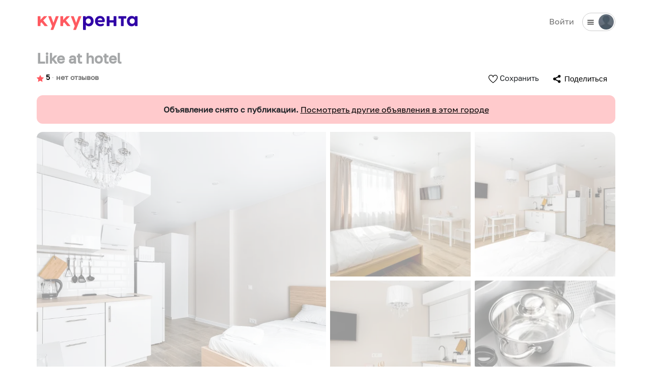

--- FILE ---
content_type: text/html; charset=utf-8
request_url: https://qqrenta.ru/rooms/1545
body_size: 10526
content:
<!DOCTYPE html><html lang="ru"><head><meta charSet="utf-8"/><meta name="viewport" content="width=device-width"/><link rel="icon" href="/images/favicons/favicon.ico" sizes="any"/><link rel="icon" href="/images/favicons/icon.svg" type="image/svg+xml"/><link rel="apple-touch-icon" href="/images/favicons/apple-touch-icon.png"/><link rel="manifest" href="/manifest.webmanifest"/><link rel="yandex-tableau-widget" href="/tableau.json"/><title>Like at hotel — Королёв, Октябрьский б-р, объявление 1545 — Кукурента</title><meta name="robots" content="index,follow"/><meta name="description" content="Квартира — 2200 руб/сутки. Королёв. Оценка 5.0, отзывы, фото. ID 1545. Светлая, уютная, новая студия в центре Королёва. Шикарный вид из окна на город; Бесконтактное заселение. Бесплатная парковка. Wi-Fi. Транспорт в шаговой доступности. Рядом: гипермаркеты, рестораны,..."/><meta property="og:title" content="Like at hotel — Королёв, Октябрьский б-р, объявление 1545 — Кукурента"/><meta property="og:description" content="Квартира — 2200 руб/сутки. Королёв. Оценка 5.0, отзывы, фото. ID 1545. Светлая, уютная, новая студия в центре Королёва. Шикарный вид из окна на город; Бесконтактное заселение. Бесплатная парковка. Wi-Fi. Транспорт в шаговой доступности. Рядом: гипермаркеты, рестораны,..."/><meta property="og:url" content="https://qqrenta.ru/rooms/1545"/><meta property="og:image" content="https://qqrenta.storage.yandexcloud.net/photos/1545/37b1144904b0b386d41d2c3e2d5de3c7/sm.webp"/><meta property="og:site_name" content="Кукурента"/><link rel="canonical" href="https://qqrenta.ru/rooms/1545"/><meta name="next-head-count" content="16"/><link rel="preconnect" href="https://fonts.googleapis.com"/><link rel="preconnect" href="https://fonts.gstatic.com" crossorigin="anonymous"/><link rel="stylesheet" href="https://cdn.jsdelivr.net/npm/bootstrap@5.3.2/dist/css/bootstrap.min.css" integrity="sha384-T3c6CoIi6uLrA9TneNEoa7RxnatzjcDSCmG1MXxSR1GAsXEV/Dwwykc2MPK8M2HN" crossorigin="anonymous"/><link data-next-font="" rel="preconnect" href="/" crossorigin="anonymous"/><link rel="preload" href="/_next/static/css/f69f4cc2e58fed80.css" as="style"/><link rel="stylesheet" href="/_next/static/css/f69f4cc2e58fed80.css" data-n-g=""/><link rel="preload" href="/_next/static/css/bd8109712aba7de0.css" as="style"/><link rel="stylesheet" href="/_next/static/css/bd8109712aba7de0.css" data-n-p=""/><noscript data-n-css=""></noscript><script defer="" nomodule="" src="/_next/static/chunks/polyfills-c67a75d1b6f99dc8.js"></script><script src="/_next/static/chunks/webpack-9f42aaa27ef8911a.js" defer=""></script><script src="/_next/static/chunks/framework-314c182fa7e2bf37.js" defer=""></script><script src="/_next/static/chunks/main-e156089bdcf61c0b.js" defer=""></script><script src="/_next/static/chunks/pages/_app-1eded2035b19c5d9.js" defer=""></script><script src="/_next/static/chunks/2962-a0d6e9e71e10b8ff.js" defer=""></script><script src="/_next/static/chunks/6112-fd902a632720655f.js" defer=""></script><script src="/_next/static/chunks/8183-859b2df9b67c3d58.js" defer=""></script><script src="/_next/static/chunks/2412-b4d86811042784ee.js" defer=""></script><script src="/_next/static/chunks/8056-02be908bb2e2fac9.js" defer=""></script><script src="/_next/static/chunks/5464-0cb41bdf510302b8.js" defer=""></script><script src="/_next/static/chunks/pages/rooms/%5Bslug%5D-13a93580f91660bd.js" defer=""></script><script src="/_next/static/OUEMOORv4WTydIjGbFYAu/_buildManifest.js" defer=""></script><script src="/_next/static/OUEMOORv4WTydIjGbFYAu/_ssgManifest.js" defer=""></script></head><body><div id="__next"><div><nav class="    navbar navbar-expand navbar-light"><div class="  container-xl"><span class="navbar-brand"><a href="/"><img alt="logo" loading="lazy" width="200" height="28" decoding="async" data-nimg="1" class="logo__main" style="color:transparent" src="/images/logo.svg"/><img alt="logo" loading="lazy" width="200" height="28" decoding="async" data-nimg="1" class="logo__main-sm " style="color:transparent" src="/images/logo-sm.svg"/></a></span><button type="button" aria-label="Toggle navigation" class="navbar-toggler collapsed"><span class="navbar-toggler-icon"></span></button><div class="justify-content-end navbar-collapse collapse"><span class="navbar-text"><div class="d-inline p-2 pe-3 "><a class="noLink small " href="/welcome">Сдать жилье</a></div><div class="d-inline header__menu"><div class="d-inline pe-2 pointer "><img alt="menu" loading="lazy" width="15" height="15" decoding="async" data-nimg="1" style="color:transparent" src="/images/icons/menu.svg"/></div><div class="d-inline pe-0 pointer "><img alt="no-avatar" loading="lazy" width="30" height="30" decoding="async" data-nimg="1" class="img-circle-30" style="color:transparent" srcSet="/_next/image?url=%2Fimages%2Fno-avatar.png&amp;w=32&amp;q=75 1x, /_next/image?url=%2Fimages%2Fno-avatar.png&amp;w=64&amp;q=75 2x" src="/_next/image?url=%2Fimages%2Fno-avatar.png&amp;w=64&amp;q=75"/></div></div></span></div></div></nav><div class="contfull container-xl"><div class="row"><div class="d-none d-md-block mt-4"><div class="col-sm-12"><h1 class="h3 room__notActive__opacity">Like at hotel</h1></div><div class="mb-3 col-sm-12"><div class="d-md-flex justify-content-between"><div class="room__data1"><div class="d-inline-block me-1"><div class="small text-dark mb-0"><img alt="star" loading="lazy" width="14" height="14" decoding="async" data-nimg="1" style="color:transparent" src="/images/icons/star.svg"/> <b id="room_rating_top">5.0</b></div></div><div class="d-inline-block me-2"><p class="small mb-0"><span class="me-1">∙</span><b id="room_reviews_top">нет отзывов</b></p></div></div><div class="d-flex"><div class="toWishlistIcon relative me-2"><img alt="like" loading="lazy" width="18" height="18" decoding="async" data-nimg="1" style="color:transparent" src="/images/icons/like.svg"/> <span>Сохранить</span></div><div></div></div></div></div></div><div class="room"><div class="room__notActive__block"><b>Объявление снято с публикации.</b> <a href="/s?city=%D0%9A%D0%BE%D1%80%D0%BE%D0%BB%D1%91%D0%B2">Посмотреть другие объявления в этом городе</a></div><div class="room__gallery room__notActive__opacity"><div class="gallery"><div class="gallery__block d-sm-none"><div class="gallery__block__inner"><div class="gallery__photos"><div class="gallery__photos__block gallery__photos__block1"><div class="gallery__photos__block1__photoBlock"><div class="gallery__photos__block1__photoBlock__inner"><div class="gallery__box"><img src="https://qqrenta.storage.yandexcloud.net/photos/1545/37b1144904b0b386d41d2c3e2d5de3c7/xl.webp" alt="Like at hotel — xl.webp" class="img"/></div></div></div></div><div class="gallery__photos__block gallery__photos__block2"><div class="gallery__photos__photoBlock"><div class="gallery__photos__photoBlock__part"><div class="gallery__box"><img src="https://qqrenta.storage.yandexcloud.net/photos/1545/b2809f8c25ca064e8653a6df550a1e82/sm.webp" alt="Like at hotel — xl.webp" class="img"/></div></div><div class="gallery__photos__photoBlock__part gallery__photos__photoBlock__part__bottom"><div class="gallery__box"><img src="https://qqrenta.storage.yandexcloud.net/photos/1545/aacdb24eb692e0bbd55e9bde7b602da7/sm.webp" alt="Like at hotel — xl.webp" class="img"/></div></div></div></div><div class="gallery__photos__block gallery__photos__block3"><div class="gallery__photos__photoBlock"><div class="gallery__photos__photoBlock__part"><div class="gallery__box"><img src="https://qqrenta.storage.yandexcloud.net/photos/1545/98f3dcc605aa49fcf5f2dea05dc344e4/sm.webp" alt="Like at hotel — xl.webp" class="img"/></div></div><div class="gallery__photos__photoBlock__part gallery__photos__photoBlock__part__bottom"><div class="gallery__box"><img src="https://qqrenta.storage.yandexcloud.net/photos/1545/efe687f6e2c90e77478994e412616285/sm.webp" alt="Like at hotel — xl.webp" class="img"/></div></div></div></div></div><div class="gallery__more"><button type="button" class="btn btn-secondary">Показать все фото</button></div></div></div></div><div class="gallery__mobileBlock"><div class="slider"><div class="slide"><img src="https://qqrenta.storage.yandexcloud.net/photos/1545/37b1144904b0b386d41d2c3e2d5de3c7/sm.webp" alt="Like at hotel — sm.webp" class="img"/></div><div class="slide"><img src="https://qqrenta.storage.yandexcloud.net/photos/1545/b2809f8c25ca064e8653a6df550a1e82/sm.webp" alt="Like at hotel — sm.webp" class="img"/></div><div class="slide"><img src="https://qqrenta.storage.yandexcloud.net/photos/1545/aacdb24eb692e0bbd55e9bde7b602da7/sm.webp" alt="Like at hotel — sm.webp" class="img"/></div><div class="slide"><img src="https://qqrenta.storage.yandexcloud.net/photos/1545/98f3dcc605aa49fcf5f2dea05dc344e4/sm.webp" alt="Like at hotel — sm.webp" class="img"/></div><div class="slide"><img src="https://qqrenta.storage.yandexcloud.net/photos/1545/efe687f6e2c90e77478994e412616285/sm.webp" alt="Like at hotel — sm.webp" class="img"/></div><div class="slide"><img src="https://qqrenta.storage.yandexcloud.net/photos/1545/37606dedfcbeb201a0f6044bc413f594/sm.webp" alt="Like at hotel — sm.webp" class="img"/></div><div class="slide"><img src="https://qqrenta.storage.yandexcloud.net/photos/1545/55265ae1147f436f1cc7deb664a39bbd/sm.webp" alt="Like at hotel — sm.webp" class="img"/></div><div class="slide"><img src="https://qqrenta.storage.yandexcloud.net/photos/1545/27d67d0617e41192ad5dda3a4757c8bc/sm.webp" alt="Like at hotel — sm.webp" class="img"/></div><div class="slide"><img src="https://qqrenta.storage.yandexcloud.net/photos/1545/180a9b2330adb84d2d099ef833cf9acf/sm.webp" alt="Like at hotel — sm.webp" class="img"/></div><div class="slide"><img src="https://qqrenta.storage.yandexcloud.net/photos/1545/8ac6354928451753aff3d0f6a95d591f/sm.webp" alt="Like at hotel — sm.webp" class="img"/></div><button class="btn btn-next"><img src="/images/icons/next.svg" width="20" alt="next" class=""/></button><button class="btn btn-prev"><img src="/images/icons/previous.svg" width="20" alt="previous" class=""/></button><div class="counter">1<!-- --> / <!-- -->10</div></div></div></div><div class="d-md-none"><div class="col-sm-12"></div><div class="col-sm-12"><div class="d-md-flex justify-content-between"><div class="room__data1 mb-1"><div class="d-inline-block me-1"><div class="small text-dark mb-0"><img alt="star" loading="lazy" width="14" height="14" decoding="async" data-nimg="1" style="color:transparent" src="/images/icons/star.svg"/> <b id="room_rating_middle">5.0</b></div></div><div class="d-inline-block me-2"><p class="small mb-0"><span class="me-1">∙</span><b id="room_reviews_middle">0 отзывов</b></p></div></div></div></div><div class="mb-3 col"><div class="d-flex"><div class="pointer relative me-2"><img alt="like" loading="lazy" width="18" height="18" decoding="async" data-nimg="1" style="color:transparent" src="/images/icons/like.svg"/> <span>Сохранить</span></div><div></div></div></div><hr/></div><div class="room__info row"><div class="room__info__main col-lg-8"><div class="d-flex"><div class="room__info__type"><div class=""><h3 class="h4">Квартира<!-- -->, Королёв</h3></div><div class="room__info__parameters"><span>2 гостя</span><div class="d-inline pt-2 pb-2 pe-2"></div><span><span class="me-2">∙</span>1 кровать</span><div class="d-inline pt-2 pb-2 pe-2"></div><span><span class="me-2">∙</span>1 спальня</span><div class="d-inline pt-2 pb-2 pe-2"></div><span><span class="me-2">∙</span>1 ванная</span></div></div><div class="room__info__avatar"><div class="asLink"><img alt="Хозяин" loading="lazy" width="56" height="56" decoding="async" data-nimg="1" class="room__info__avatar__user" style="color:transparent" srcSet="/_next/image?url=https%3A%2F%2Fqqrenta.storage.yandexcloud.net%2Favatars%2F63%2F23281cf3547dfba7627bee0a0b6439af.jpg&amp;w=64&amp;q=75 1x, /_next/image?url=https%3A%2F%2Fqqrenta.storage.yandexcloud.net%2Favatars%2F63%2F23281cf3547dfba7627bee0a0b6439af.jpg&amp;w=128&amp;q=75 2x" src="/_next/image?url=https%3A%2F%2Fqqrenta.storage.yandexcloud.net%2Favatars%2F63%2F23281cf3547dfba7627bee0a0b6439af.jpg&amp;w=128&amp;q=75"/></div></div></div><hr/><div class="row g-2 mt-1"><div class="col-md-6"><div class="d-flex flex-row room__params room__params__pay room__params__bigHeight"><div class="me-2"><h4>💳</h4></div><div class=""><p class="text-bold mb-0">Онлайн-бронирование 1 ₽</p><p class="small text-two-line">Бронирование жилья с доплатой на месте</p></div></div></div></div><div class="room__info__description mt-4 room__notActive__opacity"><span>Светлая, уютная, новая студия в центре Королёва. Шикарный вид из окна на город; Бесконтактное заселение.<br />Бесплатная парковка.<br />Wi-Fi. Транспорт в шаговой доступности.<br />Рядом: гипермаркеты, рестораны, парки театр, фитнес центр с бассейном. Всего 11 км до Москвы.<br /></span></div><div class="mb-5"><p class="mt-0 text-bold pointer">Показать еще<!-- --> <img alt="rang" loading="lazy" width="12" height="12" decoding="async" data-nimg="1" style="color:transparent" src="/images/icons/rang.svg"/></p></div><hr/><div class="room__info__comfort"><h2 class="h4">Комфорт и удобства</h2><div class="row"><div class="col-sm-6">Электрочайник</div><div class="col-sm-6">Холодильник</div><div class="col-sm-6">Фен</div><div class="col-sm-6">Wi-Fi свыше 100 Мб/с</div><div class="col-sm-6">Утюг</div><div class="col-sm-6">Микроволновка</div><div class="col-sm-6">Паркинг / гараж</div><div class="col-sm-6">Посуда и принадлежности</div><div class="col-sm-6">Полотенца</div><div class="col-sm-6">Телевизор</div><div class="col-sm-6">Стиральная машина</div><div class="col-sm-6">Wi-Fi</div><div class="col-sm-6">Стол для работы</div></div></div></div></div><hr/><div class="room__address row"><div class="col-sm-12"><h2 class="h4">Где вы будете жить</h2></div><div class="col-sm-12"></div></div><div></div></div><div id="owner" class="mb-2 row"><div class="col-sm-12"><div class="d-flex"><div class="room__info__avatar me-3"><a target="_blank" href="/users/show/63"><img alt="хозяин" loading="lazy" width="56" height="56" decoding="async" data-nimg="1" class="room__info__avatar__user" style="color:transparent" srcSet="/_next/image?url=https%3A%2F%2Fqqrenta.storage.yandexcloud.net%2Favatars%2F63%2F23281cf3547dfba7627bee0a0b6439af.jpg&amp;w=64&amp;q=75 1x, /_next/image?url=https%3A%2F%2Fqqrenta.storage.yandexcloud.net%2Favatars%2F63%2F23281cf3547dfba7627bee0a0b6439af.jpg&amp;w=128&amp;q=75 2x" src="/_next/image?url=https%3A%2F%2Fqqrenta.storage.yandexcloud.net%2Favatars%2F63%2F23281cf3547dfba7627bee0a0b6439af.jpg&amp;w=128&amp;q=75"/></a></div><div><div class="mb-0 h4">Хозяин</div><p class="small">Вступление в сообщество:<!-- --> <!-- -->апрель<!-- --> <!-- -->2022</p></div></div></div><div class="col-sm-6"><div class="d-inline-block me-3"><p class="mb-0"></p></div></div></div><div class="row"><div class="col-sm-6"><div class="mb-4"><div class="mt-2"><button type="button" class="btn btn-primary">Связаться с хозяином</button></div><div class="mt-3 d-flex flex-row"><div class="pt-1"><img alt="shield" loading="lazy" width="24" height="24" decoding="async" data-nimg="1" class="me-2 mb-2" style="color:transparent" src="/images/icons/shield.svg"/></div><div class=""><p class="small">В целях безопасности не переводите деньги и не общайтесь за пределами сайта или приложения Кукурента.</p></div></div></div></div></div><hr/><div class="mb-0 pt-0"></div><div class="mb-5 pb-5 d-md-none"><div class="h5 text-bold-extra mb-1">Не можете найти подходящий вариант?</div><p class="mb-1">Специалист по бронированию поможет подобрать лучшее</p><a class="btn btn-primary" href="/request">Оставить заявку на подбор</a></div><span id="wishlists"></span></div></div></div></div><script id="__NEXT_DATA__" type="application/json">{"props":{"pageProps":{"room":{"id":1545,"external_uid":null,"user_id":63,"group_id":1,"type_id":4,"category_id":1,"latitude":"55.91738828157077","longitude":"37.85001938888526","country":"Россия","state":"Московская обл","full_address":"Московская обл, г Королёв, Октябрьский б-р, д 26","district":null,"microdistrict":null,"complex":null,"city":"Королёв","street":"Октябрьский б-р","guests":2,"beds":1,"bedrooms":1,"bathrooms":1,"title":"Like at hotel","description":"Светлая, уютная, новая студия в центре Королёва. Шикарный вид из окна на город; Бесконтактное заселение.\nБесплатная парковка.\nWi-Fi. Транспорт в шаговой доступности.\nРядом: гипермаркеты, рестораны, парки театр, фитнес центр с бассейном. Всего 11 км до Москвы.\n","price":2200,"petFee":1500,"fromGuests":3,"paymentPerGuest":500,"cleaning":1200,"minNights":1,"discount_3":3,"discount_7":12,"discount_30":25,"instant":0,"cancellation_policy":"firm","insurance":0,"status":"canceled","employmentIndex":1.1,"verification":0,"deleted":null,"amenities":["Электрочайник","Холодильник","Фен","Wi-Fi свыше 100 Мб/с","Утюг","Микроволновка","Паркинг / гараж","Посуда и принадлежности","Полотенца","Телевизор","Стиральная машина","Wi-Fi","Стол для работы"],"photos":[{"sm":"https://qqrenta.storage.yandexcloud.net/photos/1545/37b1144904b0b386d41d2c3e2d5de3c7/sm.webp","md":"https://qqrenta.storage.yandexcloud.net/photos/1545/37b1144904b0b386d41d2c3e2d5de3c7/md.webp","xl":"https://qqrenta.storage.yandexcloud.net/photos/1545/37b1144904b0b386d41d2c3e2d5de3c7/xl.webp"},{"sm":"https://qqrenta.storage.yandexcloud.net/photos/1545/b2809f8c25ca064e8653a6df550a1e82/sm.webp","md":"https://qqrenta.storage.yandexcloud.net/photos/1545/b2809f8c25ca064e8653a6df550a1e82/md.webp","xl":"https://qqrenta.storage.yandexcloud.net/photos/1545/b2809f8c25ca064e8653a6df550a1e82/xl.webp"},{"sm":"https://qqrenta.storage.yandexcloud.net/photos/1545/aacdb24eb692e0bbd55e9bde7b602da7/sm.webp","md":"https://qqrenta.storage.yandexcloud.net/photos/1545/aacdb24eb692e0bbd55e9bde7b602da7/md.webp","xl":"https://qqrenta.storage.yandexcloud.net/photos/1545/aacdb24eb692e0bbd55e9bde7b602da7/xl.webp"},{"sm":"https://qqrenta.storage.yandexcloud.net/photos/1545/98f3dcc605aa49fcf5f2dea05dc344e4/sm.webp","md":"https://qqrenta.storage.yandexcloud.net/photos/1545/98f3dcc605aa49fcf5f2dea05dc344e4/md.webp","xl":"https://qqrenta.storage.yandexcloud.net/photos/1545/98f3dcc605aa49fcf5f2dea05dc344e4/xl.webp"},{"sm":"https://qqrenta.storage.yandexcloud.net/photos/1545/efe687f6e2c90e77478994e412616285/sm.webp","md":"https://qqrenta.storage.yandexcloud.net/photos/1545/efe687f6e2c90e77478994e412616285/md.webp","xl":"https://qqrenta.storage.yandexcloud.net/photos/1545/efe687f6e2c90e77478994e412616285/xl.webp"},{"sm":"https://qqrenta.storage.yandexcloud.net/photos/1545/37606dedfcbeb201a0f6044bc413f594/sm.webp","md":"https://qqrenta.storage.yandexcloud.net/photos/1545/37606dedfcbeb201a0f6044bc413f594/md.webp","xl":"https://qqrenta.storage.yandexcloud.net/photos/1545/37606dedfcbeb201a0f6044bc413f594/xl.webp"},{"sm":"https://qqrenta.storage.yandexcloud.net/photos/1545/55265ae1147f436f1cc7deb664a39bbd/sm.webp","md":"https://qqrenta.storage.yandexcloud.net/photos/1545/55265ae1147f436f1cc7deb664a39bbd/md.webp","xl":"https://qqrenta.storage.yandexcloud.net/photos/1545/55265ae1147f436f1cc7deb664a39bbd/xl.webp"},{"sm":"https://qqrenta.storage.yandexcloud.net/photos/1545/27d67d0617e41192ad5dda3a4757c8bc/sm.webp","md":"https://qqrenta.storage.yandexcloud.net/photos/1545/27d67d0617e41192ad5dda3a4757c8bc/md.webp","xl":"https://qqrenta.storage.yandexcloud.net/photos/1545/27d67d0617e41192ad5dda3a4757c8bc/xl.webp"},{"sm":"https://qqrenta.storage.yandexcloud.net/photos/1545/180a9b2330adb84d2d099ef833cf9acf/sm.webp","md":"https://qqrenta.storage.yandexcloud.net/photos/1545/180a9b2330adb84d2d099ef833cf9acf/md.webp","xl":"https://qqrenta.storage.yandexcloud.net/photos/1545/180a9b2330adb84d2d099ef833cf9acf/xl.webp"},{"sm":"https://qqrenta.storage.yandexcloud.net/photos/1545/8ac6354928451753aff3d0f6a95d591f/sm.webp","md":"https://qqrenta.storage.yandexcloud.net/photos/1545/8ac6354928451753aff3d0f6a95d591f/md.webp","xl":"https://qqrenta.storage.yandexcloud.net/photos/1545/8ac6354928451753aff3d0f6a95d591f/xl.webp"}],"external_reviews_counter":null,"external_reviews_rating":null,"external_reviews_localizedCounter":null,"owner":{"id":63,"uid":"2Cj","first_name":null,"phoneIsConfirmed":0,"about":null,"avatar":"https://qqrenta.storage.yandexcloud.net/avatars/63/23281cf3547dfba7627bee0a0b6439af.jpg","leader":0,"tariff":1,"created":"2022-04-13T10:57:10.000Z","payout_methods":"marketplace","tinkoff_id":1,"yandex_id":0,"roomsCount":4,"start":"13 апреля 2022","booking_rating":{"confirmed":0,"canceled_owner":0}},"video":null,"category":"Квартира","amenities_list":["electric_kettle","fridge","hair_dryer","high_speed_wifi","iron","microwave","parking","tableware","towel","tv","washing_machine","wifi","work_table"],"additional":{"checkIn":"14:00","checkOut":"12:00","self":true,"children":true,"smoking":false,"pets":false,"party":false,"rules":"По согласованию возможно раннее заселение и поздний выезд","camera":true,"carbon_monoxide_detector":false,"smoke_detector":true,"noisy":false,"elevator":true},"external_calendars":1,"reviews":{"counter":0,"rating":0,"localizedCounter":"Нет отзывов"},"cashback":{"value":0,"max":0,"total":0,"partners":{"alfabank":false}},"presets":[],"custom_prices":{"2026-01-20":2200,"2026-01-21":2200,"2026-01-22":2200,"2026-01-23":2200,"2026-01-24":2200,"2026-01-25":2200,"2026-01-26":2200,"2026-01-27":2200,"2026-01-28":2200,"2026-01-29":2200,"2026-01-30":2200,"2026-01-31":2200,"2026-02-01":2200,"2026-02-02":2200,"2026-02-03":2200,"2026-02-04":2200,"2026-02-05":2200,"2026-02-06":2200,"2026-02-07":2200,"2026-02-08":2200,"2026-02-09":2200,"2026-02-10":2200,"2026-02-11":2200,"2026-02-12":2200,"2026-02-13":2200,"2026-02-14":2200,"2026-02-15":2200,"2026-02-16":2200,"2026-02-17":2200,"2026-02-18":2200,"2026-02-19":2200,"2026-02-20":2200,"2026-02-21":2200,"2026-02-22":2200,"2026-02-23":2200,"2026-02-24":2200,"2026-02-25":2200,"2026-02-26":2200,"2026-02-27":2200,"2026-02-28":2200,"2026-03-01":2200,"2026-03-02":2200,"2026-03-03":2200,"2026-03-04":2200,"2026-03-05":2200,"2026-03-06":2200,"2026-03-07":2200,"2026-03-08":2200,"2026-03-09":2200,"2026-03-10":2200,"2026-03-11":2200,"2026-03-12":2200,"2026-03-13":2200,"2026-03-14":2200,"2026-03-15":2200,"2026-03-16":2200,"2026-03-17":2200,"2026-03-18":2200,"2026-03-19":2200,"2026-03-20":2200,"2026-03-21":2200,"2026-03-22":2200,"2026-03-23":2200,"2026-03-24":2200,"2026-03-25":2200,"2026-03-26":2200,"2026-03-27":2200,"2026-03-28":2200,"2026-03-29":2200,"2026-03-30":2200,"2026-03-31":2200,"2026-04-01":2200,"2026-04-02":2200,"2026-04-03":2200,"2026-04-04":2200,"2026-04-05":2200,"2026-04-06":2200,"2026-04-07":2200,"2026-04-08":2200,"2026-04-09":2200,"2026-04-10":2200,"2026-04-11":2200,"2026-04-12":2200,"2026-04-13":2200,"2026-04-14":2200,"2026-04-15":2200,"2026-04-16":2200,"2026-04-17":2200,"2026-04-18":2200,"2026-04-19":2200,"2026-04-20":2200,"2026-04-21":2200,"2026-04-22":2200,"2026-04-23":2200,"2026-04-24":2200,"2026-04-25":2200,"2026-04-26":2200,"2026-04-27":2200,"2026-04-28":2200,"2026-04-29":2200,"2026-04-30":2200,"2026-05-01":2200,"2026-05-02":2200,"2026-05-03":2200,"2026-05-04":2200,"2026-05-05":2200,"2026-05-06":2200,"2026-05-07":2200,"2026-05-08":2200,"2026-05-09":2200,"2026-05-10":2200,"2026-05-11":2200,"2026-05-12":2200,"2026-05-13":2200,"2026-05-14":2200,"2026-05-15":2200,"2026-05-16":2200,"2026-05-17":2200,"2026-05-18":2200,"2026-05-19":2200,"2026-05-20":2200,"2026-05-21":2200,"2026-05-22":2200,"2026-05-23":2200,"2026-05-24":2200,"2026-05-25":2200,"2026-05-26":2200,"2026-05-27":2200,"2026-05-28":2200,"2026-05-29":2200,"2026-05-30":2200,"2026-05-31":2200,"2026-06-01":2200,"2026-06-02":2200,"2026-06-03":2200,"2026-06-04":2200,"2026-06-05":2200,"2026-06-06":2200,"2026-06-07":2200,"2026-06-08":2200,"2026-06-09":2200,"2026-06-10":2200,"2026-06-11":2200,"2026-06-12":2200,"2026-06-13":2200,"2026-06-14":2200,"2026-06-15":2200,"2026-06-16":2200,"2026-06-17":2200,"2026-06-18":2200,"2026-06-19":2200,"2026-06-20":2200,"2026-06-21":2200,"2026-06-22":2200,"2026-06-23":2200,"2026-06-24":2200,"2026-06-25":2200,"2026-06-26":2200,"2026-06-27":2200,"2026-06-28":2200,"2026-06-29":2200,"2026-06-30":2200,"2026-07-01":2200,"2026-07-02":2200,"2026-07-03":2200,"2026-07-04":2200,"2026-07-05":2200,"2026-07-06":2200,"2026-07-07":2200,"2026-07-08":2200,"2026-07-09":2200,"2026-07-10":2200,"2026-07-11":2200,"2026-07-12":2200,"2026-07-13":2200,"2026-07-14":2200,"2026-07-15":2200,"2026-07-16":2200,"2026-07-17":2200,"2026-07-18":2200,"2026-07-19":2200,"2026-07-20":2200,"2026-07-21":2200,"2026-07-22":2200,"2026-07-23":2200,"2026-07-24":2200,"2026-07-25":2200,"2026-07-26":2200,"2026-07-27":2200,"2026-07-28":2200,"2026-07-29":2200,"2026-07-30":2200,"2026-07-31":2200,"2026-08-01":2200,"2026-08-02":2200,"2026-08-03":2200,"2026-08-04":2200,"2026-08-05":2200,"2026-08-06":2200,"2026-08-07":2200,"2026-08-08":2200,"2026-08-09":2200,"2026-08-10":2200,"2026-08-11":2200,"2026-08-12":2200,"2026-08-13":2200,"2026-08-14":2200,"2026-08-15":2200,"2026-08-16":2200,"2026-08-17":2200,"2026-08-18":2200,"2026-08-19":2200,"2026-08-20":2200,"2026-08-21":2200,"2026-08-22":2200,"2026-08-23":2200,"2026-08-24":2200,"2026-08-25":2200,"2026-08-26":2200,"2026-08-27":2200,"2026-08-28":2200,"2026-08-29":2200,"2026-08-30":2200,"2026-08-31":2200,"2026-09-01":2200,"2026-09-02":2200,"2026-09-03":2200,"2026-09-04":2200,"2026-09-05":2200,"2026-09-06":2200,"2026-09-07":2200,"2026-09-08":2200,"2026-09-09":2200,"2026-09-10":2200,"2026-09-11":2200,"2026-09-12":2200,"2026-09-13":2200,"2026-09-14":2200,"2026-09-15":2200,"2026-09-16":2200,"2026-09-17":2200,"2026-09-18":2200,"2026-09-19":2200,"2026-09-20":2200,"2026-09-21":2200,"2026-09-22":2200,"2026-09-23":2200,"2026-09-24":2200,"2026-09-25":2200,"2026-09-26":2200,"2026-09-27":2200,"2026-09-28":2200,"2026-09-29":2200,"2026-09-30":2200,"2026-10-01":2200,"2026-10-02":2200,"2026-10-03":2200,"2026-10-04":2200,"2026-10-05":2200,"2026-10-06":2200,"2026-10-07":2200,"2026-10-08":2200,"2026-10-09":2200,"2026-10-10":2200,"2026-10-11":2200,"2026-10-12":2200,"2026-10-13":2200,"2026-10-14":2200,"2026-10-15":2200,"2026-10-16":2200,"2026-10-17":2200,"2026-10-18":2200,"2026-10-19":2200,"2026-10-20":2200,"2026-10-21":2200,"2026-10-22":2200,"2026-10-23":2200,"2026-10-24":2200,"2026-10-25":2200,"2026-10-26":2200,"2026-10-27":2200,"2026-10-28":2200,"2026-10-29":2200,"2026-10-30":2200,"2026-10-31":2200,"2026-11-01":2200,"2026-11-02":2200,"2026-11-03":2200,"2026-11-04":2200,"2026-11-05":2200,"2026-11-06":2200,"2026-11-07":2200,"2026-11-08":2200,"2026-11-09":2200,"2026-11-10":2200,"2026-11-11":2200,"2026-11-12":2200,"2026-11-13":2200,"2026-11-14":2200,"2026-11-15":2200,"2026-11-16":2200,"2026-11-17":2200,"2026-11-18":2200,"2026-11-19":2200,"2026-11-20":2200,"2026-11-21":2200,"2026-11-22":2200,"2026-11-23":2200,"2026-11-24":2200,"2026-11-25":2200,"2026-11-26":2200,"2026-11-27":2200,"2026-11-28":2200,"2026-11-29":2200,"2026-11-30":2200,"2026-12-01":2200,"2026-12-02":2200,"2026-12-03":2200,"2026-12-04":2200,"2026-12-05":2200,"2026-12-06":2200,"2026-12-07":2200,"2026-12-08":2200,"2026-12-09":2200,"2026-12-10":2200,"2026-12-11":2200,"2026-12-12":2200,"2026-12-13":2200,"2026-12-14":2200,"2026-12-15":2200,"2026-12-16":2200,"2026-12-17":2200,"2026-12-18":2200,"2026-12-19":2200,"2026-12-20":2200,"2026-12-21":2200,"2026-12-22":2200,"2026-12-23":2200,"2026-12-24":2200,"2026-12-25":2200,"2026-12-26":2200,"2026-12-27":2200,"2026-12-28":2200,"2026-12-29":2200,"2026-12-30":2200,"2026-12-31":2200,"2027-01-01":2200,"2027-01-02":2200,"2027-01-03":2200,"2027-01-04":2200,"2027-01-05":2200,"2027-01-06":2200,"2027-01-07":2200,"2027-01-08":2200,"2027-01-09":2200,"2027-01-10":2200,"2027-01-11":2200,"2027-01-12":2200,"2027-01-13":2200,"2027-01-14":2200,"2027-01-15":2200,"2027-01-16":2200,"2027-01-17":2200,"2027-01-18":2200,"2027-01-19":2200,"2027-01-20":2200},"custom_nights":{"2026-01-20":1,"2026-01-21":1,"2026-01-22":1,"2026-01-23":1,"2026-01-24":1,"2026-01-25":1,"2026-01-26":1,"2026-01-27":1,"2026-01-28":1,"2026-01-29":1,"2026-01-30":1,"2026-01-31":1,"2026-02-01":1,"2026-02-02":1,"2026-02-03":1,"2026-02-04":1,"2026-02-05":1,"2026-02-06":1,"2026-02-07":1,"2026-02-08":1,"2026-02-09":1,"2026-02-10":1,"2026-02-11":1,"2026-02-12":1,"2026-02-13":1,"2026-02-14":1,"2026-02-15":1,"2026-02-16":1,"2026-02-17":1,"2026-02-18":1,"2026-02-19":1,"2026-02-20":1,"2026-02-21":1,"2026-02-22":1,"2026-02-23":1,"2026-02-24":1,"2026-02-25":1,"2026-02-26":1,"2026-02-27":1,"2026-02-28":1,"2026-03-01":1,"2026-03-02":1,"2026-03-03":1,"2026-03-04":1,"2026-03-05":1,"2026-03-06":1,"2026-03-07":1,"2026-03-08":1,"2026-03-09":1,"2026-03-10":1,"2026-03-11":1,"2026-03-12":1,"2026-03-13":1,"2026-03-14":1,"2026-03-15":1,"2026-03-16":1,"2026-03-17":1,"2026-03-18":1,"2026-03-19":1,"2026-03-20":1,"2026-03-21":1,"2026-03-22":1,"2026-03-23":1,"2026-03-24":1,"2026-03-25":1,"2026-03-26":1,"2026-03-27":1,"2026-03-28":1,"2026-03-29":1,"2026-03-30":1,"2026-03-31":1,"2026-04-01":1,"2026-04-02":1,"2026-04-03":1,"2026-04-04":1,"2026-04-05":1,"2026-04-06":1,"2026-04-07":1,"2026-04-08":1,"2026-04-09":1,"2026-04-10":1,"2026-04-11":1,"2026-04-12":1,"2026-04-13":1,"2026-04-14":1,"2026-04-15":1,"2026-04-16":1,"2026-04-17":1,"2026-04-18":1,"2026-04-19":1,"2026-04-20":1,"2026-04-21":1,"2026-04-22":1,"2026-04-23":1,"2026-04-24":1,"2026-04-25":1,"2026-04-26":1,"2026-04-27":1,"2026-04-28":1,"2026-04-29":1,"2026-04-30":1,"2026-05-01":1,"2026-05-02":1,"2026-05-03":1,"2026-05-04":1,"2026-05-05":1,"2026-05-06":1,"2026-05-07":1,"2026-05-08":1,"2026-05-09":1,"2026-05-10":1,"2026-05-11":1,"2026-05-12":1,"2026-05-13":1,"2026-05-14":1,"2026-05-15":1,"2026-05-16":1,"2026-05-17":1,"2026-05-18":1,"2026-05-19":1,"2026-05-20":1,"2026-05-21":1,"2026-05-22":1,"2026-05-23":1,"2026-05-24":1,"2026-05-25":1,"2026-05-26":1,"2026-05-27":1,"2026-05-28":1,"2026-05-29":1,"2026-05-30":1,"2026-05-31":1,"2026-06-01":1,"2026-06-02":1,"2026-06-03":1,"2026-06-04":1,"2026-06-05":1,"2026-06-06":1,"2026-06-07":1,"2026-06-08":1,"2026-06-09":1,"2026-06-10":1,"2026-06-11":1,"2026-06-12":1,"2026-06-13":1,"2026-06-14":1,"2026-06-15":1,"2026-06-16":1,"2026-06-17":1,"2026-06-18":1,"2026-06-19":1,"2026-06-20":1,"2026-06-21":1,"2026-06-22":1,"2026-06-23":1,"2026-06-24":1,"2026-06-25":1,"2026-06-26":1,"2026-06-27":1,"2026-06-28":1,"2026-06-29":1,"2026-06-30":1,"2026-07-01":1,"2026-07-02":1,"2026-07-03":1,"2026-07-04":1,"2026-07-05":1,"2026-07-06":1,"2026-07-07":1,"2026-07-08":1,"2026-07-09":1,"2026-07-10":1,"2026-07-11":1,"2026-07-12":1,"2026-07-13":1,"2026-07-14":1,"2026-07-15":1,"2026-07-16":1,"2026-07-17":1,"2026-07-18":1,"2026-07-19":1,"2026-07-20":1,"2026-07-21":1,"2026-07-22":1,"2026-07-23":1,"2026-07-24":1,"2026-07-25":1,"2026-07-26":1,"2026-07-27":1,"2026-07-28":1,"2026-07-29":1,"2026-07-30":1,"2026-07-31":1,"2026-08-01":1,"2026-08-02":1,"2026-08-03":1,"2026-08-04":1,"2026-08-05":1,"2026-08-06":1,"2026-08-07":1,"2026-08-08":1,"2026-08-09":1,"2026-08-10":1,"2026-08-11":1,"2026-08-12":1,"2026-08-13":1,"2026-08-14":1,"2026-08-15":1,"2026-08-16":1,"2026-08-17":1,"2026-08-18":1,"2026-08-19":1,"2026-08-20":1,"2026-08-21":1,"2026-08-22":1,"2026-08-23":1,"2026-08-24":1,"2026-08-25":1,"2026-08-26":1,"2026-08-27":1,"2026-08-28":1,"2026-08-29":1,"2026-08-30":1,"2026-08-31":1,"2026-09-01":1,"2026-09-02":1,"2026-09-03":1,"2026-09-04":1,"2026-09-05":1,"2026-09-06":1,"2026-09-07":1,"2026-09-08":1,"2026-09-09":1,"2026-09-10":1,"2026-09-11":1,"2026-09-12":1,"2026-09-13":1,"2026-09-14":1,"2026-09-15":1,"2026-09-16":1,"2026-09-17":1,"2026-09-18":1,"2026-09-19":1,"2026-09-20":1,"2026-09-21":1,"2026-09-22":1,"2026-09-23":1,"2026-09-24":1,"2026-09-25":1,"2026-09-26":1,"2026-09-27":1,"2026-09-28":1,"2026-09-29":1,"2026-09-30":1,"2026-10-01":1,"2026-10-02":1,"2026-10-03":1,"2026-10-04":1,"2026-10-05":1,"2026-10-06":1,"2026-10-07":1,"2026-10-08":1,"2026-10-09":1,"2026-10-10":1,"2026-10-11":1,"2026-10-12":1,"2026-10-13":1,"2026-10-14":1,"2026-10-15":1,"2026-10-16":1,"2026-10-17":1,"2026-10-18":1,"2026-10-19":1,"2026-10-20":1,"2026-10-21":1,"2026-10-22":1,"2026-10-23":1,"2026-10-24":1,"2026-10-25":1,"2026-10-26":1,"2026-10-27":1,"2026-10-28":1,"2026-10-29":1,"2026-10-30":1,"2026-10-31":1,"2026-11-01":1,"2026-11-02":1,"2026-11-03":1,"2026-11-04":1,"2026-11-05":1,"2026-11-06":1,"2026-11-07":1,"2026-11-08":1,"2026-11-09":1,"2026-11-10":1,"2026-11-11":1,"2026-11-12":1,"2026-11-13":1,"2026-11-14":1,"2026-11-15":1,"2026-11-16":1,"2026-11-17":1,"2026-11-18":1,"2026-11-19":1,"2026-11-20":1,"2026-11-21":1,"2026-11-22":1,"2026-11-23":1,"2026-11-24":1,"2026-11-25":1,"2026-11-26":1,"2026-11-27":1,"2026-11-28":1,"2026-11-29":1,"2026-11-30":1,"2026-12-01":1,"2026-12-02":1,"2026-12-03":1,"2026-12-04":1,"2026-12-05":1,"2026-12-06":1,"2026-12-07":1,"2026-12-08":1,"2026-12-09":1,"2026-12-10":1,"2026-12-11":1,"2026-12-12":1,"2026-12-13":1,"2026-12-14":1,"2026-12-15":1,"2026-12-16":1,"2026-12-17":1,"2026-12-18":1,"2026-12-19":1,"2026-12-20":1,"2026-12-21":1,"2026-12-22":1,"2026-12-23":1,"2026-12-24":1,"2026-12-25":1,"2026-12-26":1,"2026-12-27":1,"2026-12-28":1,"2026-12-29":1,"2026-12-30":1,"2026-12-31":1,"2027-01-01":1,"2027-01-02":1,"2027-01-03":1,"2027-01-04":1,"2027-01-05":1,"2027-01-06":1,"2027-01-07":1,"2027-01-08":1,"2027-01-09":1,"2027-01-10":1,"2027-01-11":1,"2027-01-12":1,"2027-01-13":1,"2027-01-14":1,"2027-01-15":1,"2027-01-16":1,"2027-01-17":1,"2027-01-18":1,"2027-01-19":1,"2027-01-20":1},"blockedDates":[],"highlightedDates":[],"globalDiscount":true,"cityIn":"Королёве"},"photos":[{"original":"https://qqrenta.storage.yandexcloud.net/photos/1545/37b1144904b0b386d41d2c3e2d5de3c7/xl.webp","thumbnail":"https://qqrenta.storage.yandexcloud.net/photos/1545/37b1144904b0b386d41d2c3e2d5de3c7/sm.webp"},{"original":"https://qqrenta.storage.yandexcloud.net/photos/1545/b2809f8c25ca064e8653a6df550a1e82/xl.webp","thumbnail":"https://qqrenta.storage.yandexcloud.net/photos/1545/b2809f8c25ca064e8653a6df550a1e82/sm.webp"},{"original":"https://qqrenta.storage.yandexcloud.net/photos/1545/aacdb24eb692e0bbd55e9bde7b602da7/xl.webp","thumbnail":"https://qqrenta.storage.yandexcloud.net/photos/1545/aacdb24eb692e0bbd55e9bde7b602da7/sm.webp"},{"original":"https://qqrenta.storage.yandexcloud.net/photos/1545/98f3dcc605aa49fcf5f2dea05dc344e4/xl.webp","thumbnail":"https://qqrenta.storage.yandexcloud.net/photos/1545/98f3dcc605aa49fcf5f2dea05dc344e4/sm.webp"},{"original":"https://qqrenta.storage.yandexcloud.net/photos/1545/efe687f6e2c90e77478994e412616285/xl.webp","thumbnail":"https://qqrenta.storage.yandexcloud.net/photos/1545/efe687f6e2c90e77478994e412616285/sm.webp"},{"original":"https://qqrenta.storage.yandexcloud.net/photos/1545/37606dedfcbeb201a0f6044bc413f594/xl.webp","thumbnail":"https://qqrenta.storage.yandexcloud.net/photos/1545/37606dedfcbeb201a0f6044bc413f594/sm.webp"},{"original":"https://qqrenta.storage.yandexcloud.net/photos/1545/55265ae1147f436f1cc7deb664a39bbd/xl.webp","thumbnail":"https://qqrenta.storage.yandexcloud.net/photos/1545/55265ae1147f436f1cc7deb664a39bbd/sm.webp"},{"original":"https://qqrenta.storage.yandexcloud.net/photos/1545/27d67d0617e41192ad5dda3a4757c8bc/xl.webp","thumbnail":"https://qqrenta.storage.yandexcloud.net/photos/1545/27d67d0617e41192ad5dda3a4757c8bc/sm.webp"},{"original":"https://qqrenta.storage.yandexcloud.net/photos/1545/180a9b2330adb84d2d099ef833cf9acf/xl.webp","thumbnail":"https://qqrenta.storage.yandexcloud.net/photos/1545/180a9b2330adb84d2d099ef833cf9acf/sm.webp"},{"original":"https://qqrenta.storage.yandexcloud.net/photos/1545/8ac6354928451753aff3d0f6a95d591f/xl.webp","thumbnail":"https://qqrenta.storage.yandexcloud.net/photos/1545/8ac6354928451753aff3d0f6a95d591f/sm.webp"}],"user":{}},"__N_SSP":true},"page":"/rooms/[slug]","query":{"slug":"1545"},"buildId":"OUEMOORv4WTydIjGbFYAu","isFallback":false,"isExperimentalCompile":false,"gssp":true,"locale":"ru","locales":["ru"],"defaultLocale":"ru","scriptLoader":[]}</script><span id="tidBtn"></span><script async="" src="https://cdn.jsdelivr.net/npm/bootstrap@5.3.2/dist/js/bootstrap.min.js" integrity="sha384-BBtl+eGJRgqQAUMxJ7pMwbEyER4l1g+O15P+16Ep7Q9Q+zqX6gSbd85u4mG4QzX+" crossorigin="anonymous"></script><noscript><div><img src="https://mc.yandex.ru/watch/88145905" style="position:absolute;left:-9999px" alt=""/></div></noscript><script async="" src="https://www.googletagmanager.com/gtag/js?id=G-26CF8LG5D1"></script><script>
                        setTimeout(function(){
                            window.dataLayer = window.dataLayer || [];
                            function gtag() { dataLayer.push(arguments); }
                            gtag('js', new Date());
                            gtag('config', 'G-26CF8LG5D1');
                        }, 5000);
                        </script><script>
                        let timerLoad = 0;
                        if ( window.location.pathname === '/'){
                            timerLoad = 5000;
                        }
                        setTimeout(function(){
                            var s=document.createElement('script');
                            s.src='https://api-maps.yandex.ru/2.1/?apikey=bde00d2a-cac4-49af-97a9-41b8d884ed0a&lang=ru_RU';
                            var h=document.getElementsByTagName('script')[0];
                            h.parentNode.insertBefore(s,h);
                        }, timerLoad);
                        </script><script>
                        setTimeout(function(){
                            (function (m, e, t, r, i, k, a) {
                                m[i] = m[i] || function () { (m[i].a = m[i].a || []).push(arguments) };
                                m[i].l = 1 * new Date();
                                for (var j = 0; j < document.scripts.length; j++) { if (document.scripts[j].src === r) { return; } }
                                k = e.createElement(t), a = e.getElementsByTagName(t)[0], k.async = 1, k.src = r, a.parentNode.insertBefore(k, a)
                            })
                                (window, document, "script", "https://mc.yandex.ru/metrika/tag.js", "ym");
                    
                                
                                    ym(88145905, "init", {
                                        clickmap: true,
                                        trackLinks: true,
                                        accurateTrackBounce: true,
                                        webvisor: true,
                                        ecommerce: "dataLayer"
                                    });
                        }, 3000);
              </script><script>
                        !function () { var t = document.createElement("script"); t.type = "text/javascript", t.async = !0, t.src = 'https://vk.com/js/api/openapi.js?169', t.onload = function () { VK.Retargeting.Init("VK-RTRG-1331048-b68jX"), VK.Retargeting.Hit() }, document.head.appendChild(t) }();
                        </script><noscript><img src="https://vk.com/rtrg?p=VK-RTRG-1331048-b68jX" alt=""/></noscript><script>
                        (function init100vh() {
                            function setHeight() {
                                var vh = window.innerHeight * 0.01;
                                document.documentElement.style.setProperty('--vh', vh + 'px');
                            }
                            setHeight();
                            window.addEventListener('resize', setHeight);
                        })();
                        </script><script>
                        var _tmr = window._tmr || (window._tmr = []);
                        var match = document.cookie.match('(?:^|;)\s*_ym_uid=([^;]*)');
                        let clientID = (match) ? decodeURIComponent(match[1]) : "NONE";
                        _tmr.push({id: "3317993", type: "pageView", start: (new Date()).getTime(), pid: clientID});
                        (function (d, w, id) {
                        if (d.getElementById(id)) return;
                        var ts = d.createElement("script"); ts.type = "text/javascript"; ts.async = true; ts.id = id;
                        ts.src = "https://top-fwz1.mail.ru/js/code.js";
                        var f = function () {var s = d.getElementsByTagName("script")[0]; s.parentNode.insertBefore(ts, s);};
                        if (w.opera == "[object Opera]") { d.addEventListener("DOMContentLoaded", f, false); } else { f(); }
                        })(document, window, "tmr-code");
                        </script><noscript><div><img src="https://top-fwz1.mail.ru/counter?id=3317993;js=na" alt="Top.Mail.Ru"/></div></noscript><script async="" src="https://sso-forms-prod.t-static.ru/tid/widget.js"></script><script>
                        setTimeout(() => {
                        const tidSdk = new TidSDK({
                            redirectUri: 'https://qqrenta.ru/account-settings/personal-info',
                            responseType: 'code',
                            scopeParameters: '',
                            clientId: 'tid_QQRenta',
                            state: 'tid-qq'
                        });
                
                        tidSdk.addNotification({
                            triggers: {
                              click: {
                                isActive: true,
                                element: '#tidBtn',
                              },
                              pageLoad: {
                                isActive: false,
                                delay: 300000,
                              }, 
                              scroll: {
                                isActive: false,
                                offsetY: 10,
                              },
                            },
                            place: 'bottom-right',
                            recognized: true,
                            zIndex: 444,
                            //target: '_blank',
                        });
                    }, 60000);
                        </script><script async="" src="https://www.artfut.com/static/tagtag.min.js?campaign_code=b69e1f463c"></script><script>
                            // имя cookie для хранения источника
                            // если используется другое имя, укажите его
                            var cookie_name = 'deduplication_cookie';
                            // число дней жизни cookie
                            var days_to_store = 90;
                            // ожидаемое значение deduplication_cookie для Admitad
                            var deduplication_cookie_value = 'admitad';
                            // имя GET-параметра для дедупликации
                            // если у вас используется другой параметр, укажите его имя
                            var channel_name = 'utm_source';
                            // функция для получения источника из GET параметра
                            getSourceParamFromUri = function () {
                            var pattern = channel_name + '=([^&]+)';
                            var re = new RegExp(pattern);
                            return (re.exec(document.location.search) || [])[1] || '';
                            };
                            // функция для получения источника из cookie с именем cookie_name
                            getSourceCookie = function () {
                            var matches = document.cookie.match(new RegExp(
                                '(?:^|; )' + cookie_name.replace(/([.$?*|{}()[]\/+^])/g, '\$1') + '=([^;]*)'
                            ));
                            return matches ? decodeURIComponent(matches[1]) : undefined;
                            };
                            // функция для записи источника в cookie с именем cookie_name
                            setSourceCookie = function () {
                            var param = getSourceParamFromUri();
                            if (!param) { return; }
                            var period = days_to_store * 60 * 60 * 24 * 1000; // в секундах
                            var expiresDate = new Date((period) + +new Date);
                            var cookieString = cookie_name + '=' + param + '; path=/; expires=' + expiresDate.toGMTString();
                            document.cookie = cookieString;
                            document.cookie = cookieString + '; domain=.' + location.host;
                            };
                            // запись cookie
                            setSourceCookie();</script></body></html>

--- FILE ---
content_type: image/svg+xml
request_url: https://qqrenta.ru/images/icons/appgallery.svg
body_size: 7902
content:
<svg width="851" height="256" viewBox="0 0 851 256" fill="none" xmlns="http://www.w3.org/2000/svg">
<g clip-path="url(#clip0)">
<path d="M790.4 0H53.13C51.21 0 49.29 0 47.35 0.08C43.1206 0.133621 38.9016 0.511395 34.73 1.21C30.5528 1.90507 26.5062 3.2337 22.73 5.15C18.9643 7.077 15.5228 9.58052 12.53 12.57C9.54449 15.5585 7.05638 19.0054 5.16 22.78C3.24399 26.5563 1.91537 30.6029 1.22 34.78C0.520302 38.9414 0.142515 43.1505 0.09 47.37C0 49.3 0 51.23 0 53.16V202C0 204 0 205.85 0.09 207.81C0.141922 212.033 0.519711 216.245 1.22 220.41C1.91476 224.587 3.24341 228.634 5.16 232.41C7.06415 236.175 9.56667 239.606 12.57 242.57C15.5488 245.578 18.993 248.087 22.77 250C26.547 251.927 30.5922 253.275 34.77 254C38.9329 254.643 43.1377 254.978 47.35 255C49.29 255 51.21 255.07 53.13 255.07H797.22C799.14 255.07 801.11 255.07 803.03 255C807.249 254.946 811.457 254.575 815.62 253.89C819.795 253.156 823.839 251.808 827.62 249.89C831.39 247.98 834.828 245.474 837.8 242.47C840.8 239.497 843.311 236.068 845.24 232.31C847.144 228.532 848.459 224.485 849.14 220.31C849.839 216.144 850.23 211.933 850.31 207.71C850.31 205.71 850.31 203.86 850.31 201.9C850.31 199.62 850.31 197.34 850.31 195.02V60C850.31 57.69 850.31 55.4 850.31 53.12C850.31 51.19 850.31 49.26 850.31 47.33C850.23 43.1036 849.839 38.8889 849.14 34.72C848.458 30.5448 847.143 26.4981 845.24 22.72C841.348 15.169 835.19 9.02529 827.63 5.15C823.85 3.24254 819.805 1.91436 815.63 1.21C811.455 0.510088 807.233 0.135628 803 0.09C801.08 0.09 799.11 0.02 797.19 0.01L790.4 0Z" fill="black"/>
<path d="M53.17 249.61C51.25 249.61 49.37 249.61 47.47 249.54C43.5275 249.496 39.5935 249.162 35.7 248.54C32.0725 247.91 28.558 246.747 25.27 245.09C22.0176 243.439 19.0501 241.278 16.48 238.69C13.8717 236.127 11.6997 233.154 10.05 229.89C8.38707 226.608 7.23705 223.091 6.64004 219.46C6.00655 215.558 5.67224 211.613 5.64004 207.66C5.64004 206.33 5.54004 201.91 5.54004 201.91V53.16C5.54004 53.16 5.60004 48.81 5.64004 47.53C5.67349 43.5837 6.0078 39.6456 6.64004 35.75C7.23901 32.1059 8.39237 28.575 10.06 25.28C11.7032 22.0223 13.8609 19.0508 16.45 16.48C19.0354 13.8748 22.0111 11.6885 25.27 10C28.551 8.35797 32.0602 7.21856 35.68 6.62004C39.586 5.99055 43.5338 5.65627 47.49 5.62004L53.17 5.54004H797.17L802.92 5.62004C806.84 5.65997 810.751 5.99425 814.62 6.62004C818.278 7.24422 821.823 8.40684 825.14 10.07C831.672 13.4411 836.986 18.7695 840.34 25.31C841.984 28.5787 843.121 32.0789 843.71 35.69C844.362 39.6184 844.73 43.5887 844.81 47.57C844.81 49.35 844.81 51.27 844.81 53.17C844.81 55.53 844.81 57.78 844.81 60.05V195.09C844.81 197.37 844.81 199.61 844.81 201.86C844.81 203.86 844.81 205.78 844.81 207.71C844.733 211.621 844.376 215.521 843.74 219.38C843.148 223.036 842.001 226.58 840.34 229.89C838.677 233.117 836.517 236.063 833.94 238.62C831.369 241.224 828.394 243.395 825.13 245.05C821.823 246.724 818.284 247.894 814.63 248.52C810.737 249.146 806.803 249.48 802.86 249.52C801.02 249.52 799.09 249.59 797.21 249.59H53.17V249.61Z" fill="black"/>
<path d="M315.39 172.42H285.88L278.66 192.17H265.66L294.55 118.44H306.82L336.38 192.17H322.77L315.39 172.42ZM289.6 162.42H311.6L303.71 141.3C302.63 138.393 301.563 135.173 300.51 131.64C299.557 134.76 298.523 137.947 297.41 141.2L289.6 162.42Z" fill="white"/>
<path d="M342.26 150.7C342.26 146.634 342.127 142.154 341.86 137.26H353.66C354.101 139.574 354.408 141.911 354.58 144.26C359.46 138.927 365.057 136.26 371.37 136.26C375.136 136.2 378.834 137.264 381.992 139.316C385.15 141.368 387.625 144.315 389.1 147.78C391.02 151.78 391.98 156.844 391.98 162.97C392.135 168.625 391.01 174.241 388.69 179.4C386.738 183.688 383.538 187.288 379.51 189.73C375.37 192.127 370.653 193.345 365.87 193.25C362.123 193.241 358.405 192.602 354.87 191.36V214L342.3 215.07L342.26 150.7ZM375.31 178.76C377.87 175.32 379.15 170.29 379.15 163.67C379.15 157.53 378.09 153.08 375.97 150.32C375.001 148.993 373.724 147.921 372.248 147.198C370.772 146.475 369.143 146.122 367.5 146.17C365.132 146.153 362.799 146.749 360.73 147.9C358.546 149.145 356.558 150.705 354.83 152.53V181.94C356.226 182.598 357.697 183.084 359.21 183.39C360.83 183.743 362.482 183.92 364.14 183.92C369.033 183.92 372.757 182.2 375.31 178.76Z" fill="white"/>
<path d="M400 150.7C400 146.633 399.863 142.153 399.59 137.26H411.4C411.843 139.573 412.147 141.91 412.31 144.26C417.203 138.927 422.8 136.26 429.1 136.26C432.867 136.198 436.568 137.261 439.728 139.313C442.888 141.365 445.364 144.313 446.84 147.78C448.747 151.78 449.703 156.843 449.71 162.97C449.868 168.624 448.747 174.24 446.43 179.4C444.474 183.688 441.271 187.288 437.24 189.73C433.104 192.128 428.39 193.346 423.61 193.25C419.863 193.24 416.145 192.602 412.61 191.36V214L400 215.11V150.7ZM433.05 178.76C435.61 175.32 436.89 170.29 436.89 163.67C436.89 157.53 435.83 153.08 433.71 150.32C432.741 148.992 431.464 147.921 429.988 147.198C428.512 146.475 426.883 146.122 425.24 146.17C422.872 146.152 420.539 146.748 418.47 147.9C416.284 149.142 414.296 150.702 412.57 152.53V181.94C413.963 182.596 415.431 183.083 416.94 183.39C418.563 183.742 420.219 183.92 421.88 183.92C426.787 183.92 430.517 182.2 433.07 178.76H433.05Z" fill="white"/>
<path d="M473.44 188.68C468.065 185.736 463.702 181.24 460.92 175.78C458.006 170.18 456.55 163.567 456.55 155.94C456.55 147.66 458.216 140.63 461.55 134.85C464.727 129.251 469.5 124.725 475.26 121.85C481.314 118.888 487.981 117.398 494.72 117.5C498.808 117.484 502.883 117.954 506.86 118.9C510.576 119.783 514.184 121.071 517.62 122.74L514.41 132.41C508.472 129.403 501.934 127.77 495.28 127.63C490.583 127.523 485.941 128.654 481.82 130.91C477.918 133.144 474.781 136.504 472.82 140.55C470.566 145.353 469.47 150.617 469.62 155.92C469.533 160.701 470.368 165.455 472.08 169.92C473.626 173.864 476.345 177.239 479.87 179.59C483.41 181.957 487.876 183.143 493.27 183.15C495.726 183.151 498.178 182.947 500.6 182.54C502.94 182.16 505.24 181.564 507.47 180.76V165.81H490.47V156H519.72V187C515.478 188.979 511.036 190.498 506.47 191.53C501.936 192.568 497.301 193.094 492.65 193.1C485.974 193.289 479.362 191.767 473.44 188.68Z" fill="white"/>
<path d="M565 192.17C564.527 189.769 564.24 187.335 564.14 184.89C562.034 187.331 559.464 189.329 556.58 190.77C553.324 192.414 549.717 193.241 546.07 193.18C543.094 193.217 540.148 192.585 537.45 191.33C534.881 190.116 532.73 188.167 531.27 185.73C529.677 182.958 528.89 179.796 529 176.6C528.906 174.175 529.377 171.761 530.375 169.549C531.372 167.336 532.87 165.385 534.75 163.85C538.583 160.683 544.977 159.097 553.93 159.09C557.276 159.087 560.619 159.328 563.93 159.81V158.74C563.93 153.887 562.897 150.467 560.83 148.48C558.763 146.493 555.793 145.493 551.92 145.48C549.016 145.511 546.127 145.904 543.32 146.65C540.571 147.33 537.893 148.267 535.32 149.45L533.32 140.29C536.176 139.073 539.143 138.135 542.18 137.49C545.985 136.625 549.878 136.199 553.78 136.22C557.918 136.108 562.036 136.843 565.88 138.38C569.263 139.874 572.018 142.502 573.67 145.81C575.537 149.317 576.47 154.04 576.47 159.98V181.81C576.47 184.08 576.6 187.52 576.88 192.14L565 192.17ZM557.5 182C559.926 180.881 562.105 179.29 563.91 177.32V167.13C561.125 166.799 558.324 166.612 555.52 166.57C550.333 166.57 546.747 167.41 544.76 169.09C543.774 169.917 542.991 170.96 542.471 172.137C541.951 173.314 541.708 174.594 541.76 175.88C541.76 178.6 542.48 180.6 543.92 181.88C545.553 183.273 547.657 183.988 549.8 183.88C552.476 183.843 555.108 183.201 557.5 182Z" fill="white"/>
<path d="M587.42 179V114.11L599.94 113.11V176.76C599.94 179.1 600.337 180.767 601.13 181.76C601.612 182.274 602.204 182.672 602.863 182.923C603.521 183.175 604.228 183.273 604.93 183.21C606.048 183.154 607.156 182.966 608.23 182.65L609.71 191.65C608.303 192.177 606.845 192.559 605.36 192.79C603.755 193.069 602.129 193.213 600.5 193.22C591.78 193.193 587.42 188.453 587.42 179Z" fill="white"/>
<path d="M618.72 179V114.11L631.23 113.11V176.76C631.23 179.1 631.63 180.767 632.43 181.76C632.909 182.275 633.5 182.673 634.157 182.924C634.814 183.176 635.519 183.273 636.22 183.21C637.341 183.153 638.452 182.965 639.53 182.65L641 191.65C639.593 192.179 638.135 192.561 636.65 192.79C635.045 193.069 633.419 193.213 631.79 193.22C623.07 193.193 618.713 188.453 618.72 179Z" fill="white"/>
<path d="M693.11 166.32H657.18C657.76 177.82 663.24 183.57 673.62 183.57C676.284 183.557 678.937 183.241 681.53 182.63C684.185 182.015 686.781 181.172 689.29 180.11L692.04 188.71C685.569 191.763 678.484 193.293 671.33 193.18C665.497 193.18 660.577 192.08 656.57 189.88C652.644 187.732 649.494 184.401 647.57 180.36C645.438 175.655 644.411 170.524 644.57 165.36C644.426 159.961 645.521 154.601 647.77 149.69C649.703 145.554 652.808 142.077 656.7 139.69C660.694 137.335 665.264 136.137 669.9 136.23C675.087 136.23 679.42 137.443 682.9 139.87C686.364 142.28 689.05 145.648 690.63 149.56C692.345 153.83 693.189 158.4 693.11 163V166.32ZM680.84 158.32C680.61 153.94 679.5 150.66 677.54 148.47C676.544 147.381 675.321 146.523 673.958 145.957C672.595 145.39 671.125 145.128 669.65 145.19C668.159 145.145 666.674 145.417 665.295 145.988C663.916 146.558 662.674 147.414 661.65 148.5C659.53 150.7 658.147 153.973 657.5 158.32H680.84Z" fill="white"/>
<path d="M703.23 151.05C703.23 148.03 703.097 143.434 702.83 137.26H714.58C714.79 138.79 714.98 140.61 715.17 142.73C715.36 144.85 715.48 146.58 715.55 147.9C716.812 145.758 718.25 143.724 719.85 141.82C721.233 140.195 722.905 138.839 724.78 137.82C726.758 136.76 728.976 136.226 731.22 136.27C732.907 136.236 734.591 136.442 736.22 136.88L734.64 147.77C733.319 147.38 731.947 147.191 730.57 147.21C727.819 147.15 725.116 147.939 722.83 149.47C720.081 151.549 717.692 154.066 715.76 156.92V192.19H703.23V151.05Z" fill="white"/>
<path d="M743.74 214.63C742.208 214.38 740.697 214.016 739.22 213.54L741.5 204.38C742.35 204.61 743.42 204.84 744.71 205.06C745.918 205.276 747.142 205.389 748.37 205.4C753.93 205.4 758.103 201.82 760.89 194.66L761.7 192.66L741.45 137.3H754.94L765.11 168.24C766.436 172.221 767.508 176.283 768.32 180.4C769.266 176.4 770.386 172.43 771.68 168.49L782 137.26H794.66L774.47 192.88C772.954 197.36 770.885 201.633 768.31 205.6C766.342 208.601 763.658 211.065 760.5 212.77C757.118 214.413 753.389 215.216 749.63 215.11C747.656 215.119 745.686 214.959 743.74 214.63V214.63Z" fill="white"/>
<path fill-rule="evenodd" clip-rule="evenodd" d="M172.35 46.4102H101.35C67.9099 46.4102 55.6899 58.6402 55.6899 92.0702V163.07C55.6899 196.5 67.9099 208.73 101.35 208.73H172.35C205.78 208.73 218.03 196.5 218.03 163.07V92.0702C218 58.6402 205.78 46.4102 172.35 46.4102Z" fill="#C8102E"/>
<path d="M87.8501 127.57H92.1601V148.79H87.8501V140.17H78.1301V148.79H73.8301V127.57H78.1301V136.13H87.8501V127.57ZM112.11 139.72C112.11 143.17 110.39 145.01 107.28 145.01C104.17 145.01 102.43 143.12 102.43 139.57V127.57H98.1301V139.71C98.1301 145.71 101.44 149.1 107.23 149.1C113.02 149.1 116.41 145.61 116.41 139.53V127.53H112.11V139.72ZM161.86 142.16L157.05 127.57H153.53L148.71 142.16L144 127.58H139.41L146.81 148.79H150.37L155.2 134.86L160.02 148.79H163.62L171 127.58H166.54L161.86 142.16ZM178.74 139.66H186.57V135.8H178.74V131.45H190.11V127.59H174.49V148.78H190.49V144.91H178.74V139.66ZM195.65 148.76H199.9V127.57H195.65V148.76ZM124.92 144.36L123 148.78H118.6L127.95 127.57H131.75L141.06 148.78H136.55L134.64 144.36H124.92ZM126.52 140.54H133L129.73 132.94L126.52 140.54Z" fill="white"/>
<path d="M136.86 100.56C129.699 100.56 122.831 97.7154 117.768 92.6519C112.705 87.5885 109.86 80.7209 109.86 73.5601H113.68C113.616 76.6466 114.168 79.7149 115.305 82.5851C116.442 85.4554 118.14 88.0699 120.301 90.2754C122.461 92.4809 125.039 94.2331 127.885 95.4293C130.732 96.6255 133.788 97.2417 136.875 97.2417C139.962 97.2417 143.018 96.6255 145.864 95.4293C148.71 94.2331 151.289 92.4809 153.449 90.2754C155.609 88.0699 157.308 85.4554 158.445 82.5851C159.581 79.7149 160.134 76.6466 160.07 73.5601H163.89C163.89 77.1083 163.19 80.6217 161.832 83.8994C160.473 87.1772 158.482 90.155 155.971 92.6626C153.461 95.1701 150.481 97.1583 147.202 98.5134C143.922 99.8685 140.408 100.564 136.86 100.56V100.56Z" fill="white"/>
<path d="M272.62 90.4302C269.997 88.9453 267.873 86.7142 266.52 84.0202C265.06 81.0312 264.336 77.7361 264.41 74.4102C264.332 70.9239 265.104 67.4711 266.66 64.3502C268.105 61.5346 270.363 59.2179 273.14 57.7002C276.215 56.0683 279.66 55.2588 283.14 55.3502C286.441 55.262 289.708 56.0449 292.61 57.6202C295.207 59.1033 297.306 61.3237 298.64 64.0002C300.079 66.9743 300.792 70.2472 300.72 73.5502C300.804 77.0747 300.025 80.5662 298.45 83.7202C297.009 86.531 294.763 88.8493 292 90.3802C288.963 91.9971 285.56 92.8031 282.12 92.7202C278.806 92.8134 275.528 92.023 272.62 90.4302V90.4302ZM288.89 86.0002C290.662 84.8015 292.037 83.1028 292.84 81.1202C293.744 78.8679 294.186 76.4568 294.14 74.0302C294.191 71.6371 293.804 69.2548 293 67.0002C292.288 65.037 291.003 63.3332 289.31 62.1102C287.379 60.8313 285.094 60.1944 282.78 60.2902C280.48 60.2192 278.216 60.8657 276.3 62.1402C274.509 63.3821 273.119 65.1198 272.3 67.1402C271.399 69.3129 270.956 71.6484 271 74.0002C270.956 76.3901 271.37 78.7663 272.22 81.0002C272.99 82.9812 274.326 84.6921 276.06 85.9202C277.958 87.1715 280.198 87.8038 282.47 87.7302C284.736 87.8142 286.974 87.2112 288.89 86.0002V86.0002Z" fill="white"/>
<path d="M313.45 61.1001H302.18L302.73 55.8501H331L330.42 61.1001H319.73V92.2201H313.45V61.1001Z" fill="white"/>
<path d="M364.83 92.2198H357.75L346.93 76.2198H342.63V92.2198H336.36V55.8498H342.63V70.8498H345.92L353.46 59.9998C354.329 58.6206 355.457 57.4221 356.78 56.4698C358.047 55.6934 359.514 55.3041 361 55.3498C362.291 55.331 363.572 55.569 364.77 56.0498L363.45 60.9998C362.818 60.7262 362.138 60.5801 361.45 60.5698C360.777 60.5529 360.115 60.7489 359.56 61.1298C358.948 61.6162 358.421 62.2008 358 62.8598L351.3 72.3998L364.83 92.2198Z" fill="white"/>
<path d="M369.63 55.8501H379.42C384.027 55.8501 387.55 56.7901 389.99 58.6701C392.43 60.5501 393.653 63.2601 393.66 66.8001C393.702 69.0198 393.127 71.2075 392 73.1201C390.904 74.9163 389.309 76.3548 387.41 77.2601C385.301 78.2562 382.991 78.7524 380.66 78.7101C379.058 78.6881 377.461 78.5174 375.89 78.2001V92.2001H369.61L369.63 55.8501ZM385.37 72.0901C386.055 71.4287 386.588 70.6267 386.933 69.7394C387.279 68.8521 387.428 67.9005 387.37 66.9501C387.37 64.7101 386.69 63.0901 385.37 62.1101C383.572 61.0047 381.476 60.4841 379.37 60.6201H375.96V73.5301C377.152 73.7439 378.359 73.8709 379.57 73.9101C381.662 74.0439 383.729 73.3952 385.37 72.0901V72.0901Z" fill="white"/>
<path d="M405.74 90.4301C403.114 88.9481 400.99 86.7162 399.64 84.0201C398.18 81.0311 397.456 77.7359 397.53 74.4101C397.454 70.9251 398.222 67.4734 399.77 64.3501C401.215 61.5345 403.473 59.2177 406.25 57.7001C409.326 56.069 412.77 55.2595 416.25 55.3501C419.548 55.2622 422.811 56.0452 425.71 57.6201C428.315 59.0963 430.419 61.3183 431.75 64.0001C433.192 66.9733 433.909 70.2463 433.84 73.5501C433.924 77.0745 433.145 80.566 431.57 83.7201C430.119 86.5314 427.863 88.8466 425.09 90.3701C422.053 91.987 418.65 92.793 415.21 92.7101C411.907 92.801 408.64 92.0142 405.74 90.4301V90.4301ZM422 86.0001C423.794 84.8044 425.188 83.0973 426 81.1001C426.892 78.8418 427.32 76.4273 427.26 74.0001C427.301 71.6158 426.908 69.2439 426.1 67.0001C425.388 65.0369 424.103 63.3331 422.41 62.1101C420.481 60.8274 418.195 60.1901 415.88 60.2901C413.584 60.2205 411.323 60.867 409.41 62.1401C407.622 63.3858 406.233 65.1223 405.41 67.1401C404.503 69.312 404.05 71.6466 404.08 74.0001C404.048 76.3926 404.476 78.7689 405.34 81.0001C406.103 82.985 407.44 84.6977 409.18 85.9201C411.074 87.1736 413.311 87.8063 415.58 87.7301C417.845 87.8122 420.083 87.2093 422 86.0001V86.0001Z" fill="white"/>
<path d="M465.81 92.2202V72.2202C465.81 69.7068 465.9 66.8268 466.08 63.5802L447.83 92.2202H440.83V55.8502H446.66V76.6202C446.66 78.8802 446.59 81.3502 446.43 84.0302L464.43 55.8502H471.64V92.2202H465.81ZM451.64 52.6902C450.418 52.0678 449.383 51.1327 448.64 49.9802C447.951 48.8979 447.501 47.6807 447.32 46.4102H451.84C452.32 49.0902 453.9 50.4102 456.56 50.4102C459.22 50.4102 460.8 49.0702 461.31 46.4102H465.85C465.666 47.6891 465.209 48.9136 464.51 50.0002C463.767 51.1527 462.732 52.0878 461.51 52.7102C459.964 53.4041 458.289 53.7629 456.595 53.7629C454.901 53.7629 453.226 53.4041 451.68 52.7102L451.64 52.6902Z" fill="white"/>
<path d="M488.23 61.1001H477L477.55 55.8501H505.85L505.27 61.1001H494.51V92.2201H488.23V61.1001Z" fill="white"/>
<path d="M511.13 55.8501H532.55L532 61.0001H517.41V71.0001H531.12V75.8401H517.41V87.0001H532.73L532.2 92.2301H511.13V55.8501Z" fill="white"/>
<path d="M576.51 74.2501C577.784 75.0152 578.838 76.0969 579.57 77.3901C580.343 78.7795 580.73 80.3506 580.69 81.9401C580.725 83.841 580.196 85.7096 579.17 87.3101C578.076 88.9226 576.532 90.178 574.73 90.9201C572.512 91.8335 570.128 92.2762 567.73 92.2201H555.86V55.8501H567.21C571.06 55.8501 573.94 56.6001 575.87 58.0901C576.811 58.8027 577.565 59.7325 578.068 60.8C578.571 61.8675 578.809 63.0409 578.76 64.2201C578.824 66.1888 578.166 68.113 576.91 69.6301C575.638 71.1034 573.957 72.1651 572.08 72.6801C573.648 72.8968 575.155 73.431 576.51 74.2501ZM562 70.7201H565.92C567.116 70.7464 568.301 70.4786 569.37 69.9401C570.318 69.4694 571.115 68.7418 571.67 67.8401C572.206 66.9689 572.484 65.9631 572.47 64.9401C572.51 64.2921 572.383 63.6446 572.101 63.0598C571.819 62.4749 571.392 61.9723 570.86 61.6001C569.438 60.7823 567.807 60.3998 566.17 60.5001H562V70.7201ZM572.52 86.0001C573.135 85.4164 573.621 84.7106 573.946 83.928C574.272 83.1454 574.431 82.3033 574.412 81.4558C574.393 80.6083 574.197 79.7741 573.837 79.0068C573.477 78.2394 572.96 77.5559 572.32 77.0001C570.501 75.8322 568.356 75.2784 566.2 75.4201H562V87.6201H566.72C569.307 87.5868 571.24 87.0468 572.52 86.0001Z" fill="white"/>
</g>
<defs>
<clipPath id="clip0">
<rect width="850.39" height="255.12" fill="white"/>
</clipPath>
</defs>
</svg>

--- FILE ---
content_type: application/javascript; charset=UTF-8
request_url: https://qqrenta.ru/_next/static/chunks/8501.5cb085a64a0b9aca.js
body_size: 4191
content:
"use strict";(self.webpackChunk_N_E=self.webpackChunk_N_E||[]).push([[8501],{38501:function(e,t,n){n.r(t),n.d(t,{default:function(){return z}});var o=n(85893),s=n(67294);function r(){return(r=Object.assign?Object.assign.bind():function(e){for(var t=1;t<arguments.length;t++){var n=arguments[t];for(var o in n)Object.prototype.hasOwnProperty.call(n,o)&&(e[o]=n[o])}return e}).apply(this,arguments)}let a=(e,t)=>{let n={};for(let o in e)-1===t.indexOf(o)&&(n[o]=e[o]);return n},i=s.createContext(null),c=s.createContext(null),l=e=>t=>s.createElement(c.Consumer,null,n=>s.createElement(e,r({parent:n},t))),p=(e=[])=>{let[t,n]=(0,s.useState)(!1),o=(0,s.useRef)(e),r=(()=>{let e=(0,s.useContext)(i);if(null===e)throw Error("Couldn't find Yandex.Maps API in the context. Make sure that hook useYMaps is inside <YMaps /> provider");return e})(),a=r.getApi();return(0,s.useEffect)(()=>{r.load().then(()=>Promise.all(o.current.map(r.loadModule))).then(()=>n(!0))},[]),t&&a?a:null},u=()=>{},d=["onLoad","onError","modules","apiLoader"];function m(e,t=!1,n=[]){return o=>{let{width:i,height:c,modules:l=[],onLoad:m=u}=o,f=p(n.concat(l)),h=!t||!!f,y=a(o,d);return(0,s.useEffect)(()=>f?m(f):void 0,[f]),h?s.createElement(e,r({ymaps:f},y)):s.createElement("div",{style:{width:i,height:c}})}}let f="undefined"!=typeof window,h={lang:"ru_RU",load:"",ns:"",mode:"release"},y=e=>{let{version:t="2.1",enterprise:n=!1,query:o={lang:"ru_RU",load:"",ns:""},preload:r=!1,children:a}=e,c=(0,s.useRef)((e=>{let t;let{query:n=h}=e,o=Date.now().toString(32),s=n.ns||"",r="__yandex-maps-api-onload__$$"+o,a="__yandex-maps-api-onerror__$$"+o,i=f?window:{},c={},l=()=>s?i[s]:t,p=()=>{delete i[r],delete i[a]};return{load:()=>{if(l())return Promise.resolve(t);if(c[s])return c[s];let o={onload:r,onerror:a,...h,...n},u=Object.keys(o).map(e=>`${e}=${o[e]}`).join("&"),d=[`https://${e.enterprise?"enterprise.":""}api-maps.yandex.ru`,e.version,"?"+u].join("/");return c[s]=new Promise((e,n)=>{i[r]=n=>{p(),n.ready(()=>{t=n,e(n)})},i[a]=e=>{p(),n(e)},new Promise((e,t)=>{let n=document.createElement("script");n.type="text/javascript",n.onload=e,n.onerror=t,n.src=d,n.async=!0,document.head.appendChild(n)}).catch(i[a])}),c[s]},getApi:l,loadModule:e=>new Promise((n,o)=>{t.modules.require(e).done(o=>{o.forEach(n=>{((e,t,n,o=!1)=>{let s="string"==typeof t?t.split("."):t.slice(),r,a=e;for(;s.length>1;)a[r=s.shift()]||(a[r]={}),a=a[r];let i=s[0];a[i]=!0===o&&a[i]||n})(t,e,n,!0)}),n(t)},o)})}})({version:t,enterprise:n,query:o,preload:r}));return(0,s.useEffect)(()=>{r&&c.current.load()},[c.current]),s.createElement(i.Provider,{value:c.current},a)},b=/^on(?=[A-Z])/;function v(e){return Object.keys(e).reduce((t,n)=>{if(b.test(n)){let o=n.replace(b,"").toLowerCase();t._events[o]=e[n]}else t[n]=e[n];return t},{_events:{}})}function j(e,t,n){"function"==typeof n&&e.events.add(t,n)}function O(e,t,n){"function"==typeof n&&e.events.remove(t,n)}function E(e,t,n){Object.keys(Object.assign({},t,n)).forEach(o=>{t[o]!==n[o]&&(O(e,o,t[o]),j(e,o,n[o]))})}let g=e=>"default"+e.charAt(0).toUpperCase()+e.slice(1);function _(e,t){return void 0!==e[t]||void 0===e[g(t)]}function C(e,t,n){return(_(e,t)?e[t]:e[g(t)])||n}function R(e,t,n=null){e!==t&&(e&&("current"in e?e.current=null:"function"==typeof e&&e(null)),t&&("current"in t?t.current=n:"function"==typeof t&&t(n)))}function w(e){let{width:t,height:n,style:o,className:s}=e;return void 0!==o||void 0!==s?Object.assign({},o&&{style:o},s&&{className:s}):{style:{width:t,height:n}}}class x extends s.Component{constructor(e){super(e),this.state={error:null,errorInfo:null}}componentDidCatch(e,t){let{onError:n=()=>{}}=this.props;n(e),this.setState({error:e,errorInfo:t})}render(){return this.state.error?null:this.props.children}}let P=e=>({onError:t,...n})=>s.createElement(x,{onError:t},s.createElement(e,n));class k extends s.Component{constructor(){super(),this.instance=null,this.state={instance:null},this._parentElement=null,this._getRef=e=>{this._parentElement=e}}componentDidMount(){this.instance=k.mountObject(this._parentElement,this.props.ymaps.Map,this.props),this.setState({instance:this.instance})}componentDidUpdate(e){null!==this.instance&&k.updateObject(this.instance,e,this.props)}componentWillUnmount(){k.unmountObject(this.instance,this.props)}render(){let e=w(this.props),t=a(v(this.props),["_events","state","defaultState","options","defaultOptions","instanceRef","ymaps","children","width","height","style","className"]);return s.createElement(c.Provider,{value:this.state.instance},s.createElement("div",r({ref:this._getRef},e,t),this.props.children))}static mountObject(e,t,n){let{instanceRef:o,_events:s}=v(n),r=new t(e,C(n,"state"),C(n,"options"));return Object.keys(s).forEach(e=>j(r,e,s[e])),R(null,o,r),r}static updateObject(e,t,n){let{_events:o,instanceRef:s}=v(n),{_events:r,instanceRef:a}=v(t);if(_(n,"state")){let o=C(t,"state",{}),s=C(n,"state",{});o.type!==s.type&&e.setType(s.type),o.behaviors!==s.behaviors&&(o.behaviors&&e.behaviors.disable(o.behaviors),s.behaviors&&e.behaviors.enable(s.behaviors)),s.zoom&&o.zoom!==s.zoom&&e.setZoom(s.zoom),s.center&&o.center!==s.center&&e.setCenter(s.center),s.bounds&&o.bounds!==s.bounds&&e.setBounds(s.bounds)}if(_(n,"options")){let o=C(t,"options"),s=C(n,"options",{});o!==s&&e.options.set(s)}C(t,"width")===C(n,"width")&&C(t,"height")===C(n,"height")||e.container.fitToViewport(),E(e,r,o),R(a,s,e)}static unmountObject(e,t){let{instanceRef:n,_events:o}=v(t);null!==e&&(Object.keys(o).forEach(t=>O(e,t,o[t])),e.destroy(),R(n))}}let M=P(m(k,!0,["Map"]));M.defaultProps={width:320,height:240};class S extends s.Component{constructor(){super(),this.state={instance:null},this._parentElement=null,this._getRef=e=>{this._parentElement=e}}componentDidMount(){this._mounted=!0,this.props.ymaps.panorama.isSupported()&&S.mountObject(this._parentElement,this.props.ymaps.panorama,this.props).then(e=>this._mounted&&this.setState({instance:e}))}componentDidUpdate(e){null!==this.state.instance&&S.updateObject(this.state.instance,e,this.props)}componentWillUnmount(){this._mounted=!1,S.unmountObject(this.state.instance,this.props)}render(){let e=w(this.props);return s.createElement("div",r({ref:this._getRef},e))}static mountObject(e,t,n){let{instanceRef:o,_events:s}=v(n),r=C(n,"point"),a=C(n,"locateOptions"),i=C(n,"options");return new Promise((n,c)=>{t.locate(r,a).done(r=>{if(r.length>0){let a=new t.Player(e,r[0],i);R(null,o,a),Object.keys(s).forEach(e=>j(a,e,s[e])),n(a)}},c)})}static updateObject(e,t,n){let{_events:o,instanceRef:s}=v(n),{_events:r,instanceRef:a}=v(t);if(_(n,"options")){let o=C(t,"options"),s=C(n,"options");o!==s&&e.options.set(s)}if(_(n,"point")){let o=C(n,"point"),s=C(t,"point"),r=C(n,"locateOptions");o!==s&&e.moveTo(o,r)}E(e,r,o),R(a,s,e)}static unmountObject(e,t){let{instanceRef:n,_events:o}=v(t);null!==e&&(Object.keys(o).forEach(t=>O(e,t,o[t])),R(n))}}P(m(S,!0,["panorama.isSupported","panorama.locate","panorama.createPlayer","panorama.Player"])).defaultProps={width:320,height:240};class U extends s.Component{constructor(){super(),this.state={instance:null},this.instance=null}componentDidMount(){let e=U.mountControl(this.props.ymaps.control[this.props.name],this.props);this.instance=e,this.setState({instance:e})}componentDidUpdate(e){null!==this.instance&&U.updateControl(this.instance,e,this.props)}componentWillUnmount(){U.unmountControl(this.instance,this.props)}render(){return s.createElement(c.Provider,{value:this.state.instance},this.props.children)}static mountControl(e,t){let{instanceRef:n,parent:o,lazy:s,_events:r}=v(t),a=new e({data:C(t,"data"),options:C(t,"options"),state:C(t,"state"),mapTypes:C(t,"mapTypes"),lazy:s});if(Object.keys(r).forEach(e=>j(a,e,r[e])),o&&o.controls&&"function"==typeof o.controls.add)o.controls.add(a);else{if(!o||!o.add||"function"!=typeof o.add)throw Error(`No parent found to mount ${t.name}`);o.add(a)}return R(null,n,a),a}static updateControl(e,t,n){let{_events:o,instanceRef:s}=v(n),{_events:r,instanceRef:a}=v(t);if(_(n,"options")){let o=C(t,"options"),s=C(n,"options");o!==s&&e.options.set(s)}if(_(n,"data")){let o=C(t,"data"),s=C(n,"data");o!==s&&e.data.set(s)}if(_(n,"state")){let o=C(t,"state"),s=C(n,"state");o!==s&&e.state.set(s)}if(_(n,"mapTypes")){let o=C(t,"mapTypes"),s=C(n,"mapTypes");o!==s&&(e.removeAllMapTypes(),s.forEach(t=>e.addMapType(t)))}E(e,r,o),R(a,s,e)}static unmountControl(e,t){let{instanceRef:n,parent:o,_events:s}=v(t);null!==e&&(Object.keys(s).forEach(t=>O(e,t,s[t])),o.controls&&"function"==typeof o.controls.remove?o.controls.remove(e):o.remove&&"function"==typeof o.remove&&o.remove(e),R(n))}}P(l(m(e=>s.createElement(U,r({},e,{name:"Button"})),!0,["control.Button"]))),P(l(m(e=>s.createElement(U,r({},e,{name:"FullscreenControl"})),!0,["control.FullscreenControl"]))),P(l(m(e=>s.createElement(U,r({},e,{name:"GeolocationControl"})),!0,["control.GeolocationControl"]))),P(l(m(e=>s.createElement(U,r({},e,{name:"ListBox"})),!0,["control.ListBox"]))),P(l(m(e=>s.createElement(U,r({},e,{name:"ListBoxItem"})),!0,["control.ListBoxItem"]))),P(l(m(e=>s.createElement(U,r({},e,{name:"RouteButton"})),!0,["control.RouteButton"]))),P(l(m(e=>s.createElement(U,r({},e,{name:"RouteEditor"})),!0,["control.RouteEditor"]))),P(l(m(e=>s.createElement(U,r({},e,{name:"RoutePanel"})),!0,["control.RoutePanel"]))),P(l(m(e=>s.createElement(U,r({},e,{name:"RulerControl"})),!0,["control.RulerControl"]))),P(l(m(e=>s.createElement(U,r({},e,{name:"SearchControl"})),!0,["control.SearchControl"]))),P(l(m(e=>s.createElement(U,r({},e,{name:"TrafficControl"})),!0,["control.TrafficControl"]))),P(l(m(e=>s.createElement(U,r({},e,{name:"TypeSelector"})),!0,["control.TypeSelector"])));var D=P(l(m(e=>s.createElement(U,r({},e,{name:"ZoomControl"})),!0,["control.ZoomControl"])));class T extends s.Component{constructor(){super(),this.state={instance:null},this.instance=null}componentDidMount(){let e=T.mountObject(this.props.ymaps.Clusterer,this.props);this.instance=e,this.setState({instance:e})}componentDidUpdate(e){null!==this.state.instance&&T.updateObject(this.instance,e,this.props)}componentWillUnmount(){T.unmountObject(this.instance,this.props)}render(){return s.createElement(c.Provider,{value:this.state.instance},this.props.children)}static mountObject(e,t){let{instanceRef:n,parent:o,_events:s}=v(t),r=new e(C(t,"options"));if(Object.keys(s).forEach(e=>j(r,e,s[e])),o.geoObjects&&"function"==typeof o.geoObjects.add)o.geoObjects.add(r);else{if(!o.add||"function"!=typeof o.add)throw Error("No parent found to mount Clusterer");o.add(r)}return R(null,n,r),r}static updateObject(e,t,n){let{_events:o,instanceRef:s}=v(n),{_events:r,instanceRef:a}=v(t);if(_(n,"options")){let o=C(t,"options"),s=C(n,"options");o!==s&&e.options.set(s)}E(e,r,o),R(a,s,e)}static unmountObject(e,t){let{instanceRef:n,parent:o,_events:s}=v(t);null!==e&&(Object.keys(s).forEach(t=>O(e,t,s[t])),o.geoObjects&&"function"==typeof o.geoObjects.remove?o.geoObjects.remove(e):o.remove&&"function"==typeof o.remove&&o.remove(e),R(n))}}P(l(m(T,!0,["Clusterer"])));class N extends s.Component{constructor(){super(),this.state={instance:null}}componentDidMount(){let e=N.mountObject(this.props.ymaps.ObjectManager,this.props);this.instance=e,this.setState({instance:e})}componentDidUpdate(e){null!==this.instance&&N.updateObject(this.instance,e,this.props)}componentWillUnmount(){N.unmountObject(this.instance,this.props)}render(){return null}static mountObject(e,t){let{instanceRef:n,parent:o,_events:s}=v(t),r=C(t,"options",{}),a=C(t,"features",{}),i=C(t,"filter",null),c=C(t,"objects",{}),l=C(t,"clusters",{}),p=new e(r);if(p.add(a||[]),p.setFilter(i),p.objects.options.set(c),p.clusters.options.set(l),Object.keys(s).forEach(e=>j(p,e,s[e])),o.geoObjects&&"function"==typeof o.geoObjects.add)o.geoObjects.add(p);else{if(!o.add||"function"!=typeof o.add)throw Error("No parent found to mount ObjectManager");o.add(p)}return R(null,n,p),p}static updateObject(e,t,n){let{_events:o,instanceRef:s}=v(n),{_events:r,instanceRef:a}=v(t);if(_(n,"options")){let o=C(t,"options"),s=C(n,"options");o!==s&&e.options.set(s)}if(_(n,"objects")){let o=C(t,"objects"),s=C(n,"objects");o!==s&&e.objects.options.set(s)}if(_(n,"clusters")){let o=C(t,"clusters"),s=C(n,"clusters");o!==s&&e.clusters.options.set(s)}if(_(n,"filter")){let o=C(t,"filter"),s=C(n,"filter");o!==s&&e.setFilter(s)}if(_(n,"features")){let o=C(t,"features"),s=C(n,"features");o!==s&&(e.remove(o),e.add(s))}E(e,r,o),R(a,s,e)}static unmountObject(e,t){let{instanceRef:n,parent:o,_events:s}=v(t);null!==e&&(Object.keys(s).forEach(t=>O(e,t,s[t])),o.geoObjects&&"function"==typeof o.geoObjects.remove?o.geoObjects.remove(e):o.remove&&"function"==typeof o.remove&&o.remove(e),R(n))}}P(l(m(N,!0,["ObjectManager"])));class A extends s.Component{constructor(){super(),this.state={instance:null},this.instance=null}componentDidMount(){let{name:e,ymaps:t,dangerZone:n}=this.props,o=A.mountObject(n&&"function"==typeof n.modifyConstructor?n.modifyConstructor(t[e]):t[e],this.props);this.instance=o,this.setState({instance:o})}componentDidUpdate(e){null!==this.instance&&A.updateObject(this.instance,e,this.props)}componentWillUnmount(){A.unmountObject(this.instance,this.props)}render(){return null}static mountObject(e,t){let{instanceRef:n,parent:o,_events:s}=v(t),r=new e(C(t,"geometry"),C(t,"properties"),C(t,"options"));if(Object.keys(s).forEach(e=>j(r,e,s[e])),o&&o.geoObjects&&"function"==typeof o.geoObjects.add)o.geoObjects.add(r);else{if(!o||!o.add||"function"!=typeof o.add)throw Error(`No parent found to mount ${t.name}`);o.add(r)}return R(null,n,r),r}static updateObject(e,t,n){let{_events:o,instanceRef:s}=v(n),{_events:r,instanceRef:a}=v(t);if(_(n,"geometry")){let o=C(t,"geometry",{}),s=C(n,"geometry",{});Array.isArray(s)&&s!==o?Array.isArray(s[0])&&"number"==typeof s[1]?(e.geometry.setCoordinates(s[0]),e.geometry.setRadius(s[1])):e.geometry.setCoordinates(s):"object"==typeof s&&(s.coordinates!==o.coordinates&&e.geometry.setCoordinates(s.coordinates),s.radius!==o.radius&&e.geometry.setRadius(s.radius))}if(_(n,"properties")){let o=C(t,"properties"),s=C(n,"properties");o!==s&&e.properties.set(s)}if(_(n,"options")){let o=C(t,"options"),s=C(n,"options");o!==s&&e.options.set(s)}E(e,r,o),R(a,s,e)}static unmountObject(e,t){let{instanceRef:n,parent:o,_events:s}=v(t);null!==e&&(Object.keys(s).forEach(t=>O(e,t,s[t])),o.geoObjects&&"function"==typeof o.geoObjects.remove?o.geoObjects.remove(e):o.remove&&"function"==typeof o.remove&&o.remove(e),R(n))}}let B={modifyConstructor(e){function t(t,n,o){e.call(this,{geometry:t,properties:n},o)}return t.prototype=e.prototype,t}};P(l(m(e=>s.createElement(A,r({},e,{name:"GeoObject",dangerZone:B})),!0,["GeoObject"]))),P(l(m(e=>s.createElement(A,r({},e,{name:"Circle"})),!0,["Circle"])));var $=P(l(m(e=>s.createElement(A,r({},e,{name:"Placemark"})),!0,["Placemark"])));P(l(m(e=>s.createElement(A,r({},e,{name:"Polygon"})),!0,["Polygon"]))),P(l(m(e=>s.createElement(A,r({},e,{name:"Polyline"})),!0,["Polyline"]))),P(l(m(e=>s.createElement(A,r({},e,{name:"Rectangle"})),!0,["Rectangle"])));class L extends s.Component{render(){let{room:e}=this.props;return(0,o.jsx)("div",{className:"room__map",children:(0,o.jsx)(y,{children:(0,o.jsx)("div",{children:(0,o.jsxs)(M,{instanceRef:e=>{e&&e.behaviors.disable("scrollZoom")},defaultState:{center:[e.latitude,e.longitude],zoom:15,controls:[]},id:"map",className:"room__map__inner",children:[(0,o.jsx)($,{geometry:[e.latitude,e.longitude]}),(0,o.jsx)(D,{options:{float:"right"}})]})})})})}constructor(e){super(e)}}var z=L}}]);

--- FILE ---
content_type: application/javascript; charset=UTF-8
request_url: https://qqrenta.ru/_next/static/chunks/6522.e41111e4a4e809ba.js
body_size: 2642
content:
"use strict";(self.webpackChunk_N_E=self.webpackChunk_N_E||[]).push([[6522],{16522:function(e,s,a){a.r(s),a.d(s,{default:function(){return x}});var t=a(85893),r=a(67294),l=a(41664),c=a.n(l),i=a(10682),n=a(34051),h=a(31555),m=a(31955),d=a(25675),o=a.n(d);function x(){return(0,r.useEffect)(()=>{"undefined"!=typeof navigator&&/Android|iPhone|iPod|iPad|Opera Mini|IEMobile|WPDesktop/i.test(navigator.userAgent)&&(()=>{if("undefined"==typeof document)return;let e=window.location.search,s=new URLSearchParams(e),a=Array.from(document.querySelectorAll(".button"));if(!a.length)return;let t="https://redirect.appmetrica.yandex.com/serve/822160069884974796/?type=footer_buttons&",r=sessionStorage.getItem("utm"),l=e=>{a.forEach(s=>s.href=e)};if(r){l(t+r);return}let c=["utm_source","utm_medium","utm_campaign","utm_term","utm_content"],i="";for(let[e,a]of s.entries())c.includes(e)&&a&&(i+=(i?"&":"")+"".concat(e,"=").concat(a));i?(sessionStorage.setItem("utm",i),l(t+i)):l("https://redirect.appmetrica.yandex.com/serve/966275260276108375/?utm_source=footer_buttons")})()},[]),(0,t.jsxs)("div",{children:[(0,t.jsx)("div",{className:"footer__line"}),(0,t.jsx)(i.Z,{fluid:"xl",className:"footer",children:(0,t.jsxs)(n.Z,{children:[(0,t.jsxs)(h.Z,{md:3,children:[(0,t.jsx)("p",{className:"mb-0 text-bold-extra",children:(0,t.jsx)("b",{children:"Гостям"})}),(0,t.jsx)("p",{className:"mb-0",children:(0,t.jsx)(c(),{href:"/request",children:(0,t.jsx)("span",{className:"text-main-color text-bold-extra",children:"Заявка на подбор жилья"})})}),(0,t.jsx)("p",{className:"mb-0",children:(0,t.jsx)(c(),{href:"/offer-guest",children:"Пользовательское соглашение гостя"})}),(0,t.jsx)("p",{className:"mb-0",children:(0,t.jsx)(c(),{href:"/politics",children:"Политика обработки персональных данных"})}),(0,t.jsx)("p",{className:"mb-0",children:(0,t.jsx)(c(),{href:"/rules/booking",children:"Правила бронирования"})}),(0,t.jsx)("p",{className:"",children:(0,t.jsx)(c(),{href:"/rules",children:"Пользовательское соглашение"})})]}),(0,t.jsxs)(h.Z,{md:3,children:[(0,t.jsx)("p",{className:"mb-0 text-bold-extra",children:(0,t.jsx)("b",{children:"Арендодателям"})}),(0,t.jsx)("p",{className:"mb-0",children:(0,t.jsx)(c(),{href:(m.Z.get("auth-bearer-token"),"/welcome"),children:(0,t.jsx)("span",{className:"text-main-color text-bold-extra",children:"Сдать жилье"})})}),(0,t.jsx)("p",{className:"mb-0",children:(0,t.jsx)(c(),{href:"/offer",children:"Пользовательское соглашение"})}),(0,t.jsx)("p",{className:"mb-0",children:(0,t.jsx)(c(),{href:"/rules/listing",children:"Правила публикации объявлений"})}),(0,t.jsx)("p",{className:"mb-0",children:(0,t.jsx)(c(),{href:"/places",children:"Города присутствия"})}),(0,t.jsx)("p",{className:"mb-0",children:(0,t.jsx)("a",{target:"_blank",href:"https://help.qqrenta.ru/docs/hosts/obyavleniya/",children:"Инструкция по подключению"})}),(0,t.jsx)("p",{children:(0,t.jsxs)("a",{href:"https://t.me/qqrent_partner",target:"_blank",children:["Группа хостов в Telegram ",(0,t.jsx)(o(),{src:"/images/icons/telegram.svg",width:20,height:20,alt:"telegram"})]})})]}),(0,t.jsxs)(h.Z,{md:3,className:"mb-3",children:[(0,t.jsx)("p",{className:"mb-0 text-bold-extra",children:(0,t.jsx)("b",{children:"Безопасные платежи"})}),(0,t.jsx)(o(),{width:40,height:40,className:"me-2",src:"/images/icons/visa.svg",alt:"visa"}),(0,t.jsx)(o(),{width:40,height:33,className:"me-2",src:"/images/icons/mc.svg",alt:"mc"}),(0,t.jsx)(o(),{width:40,height:12,className:"me-2",src:"/images/icons/mir.svg",alt:"mir"}),(0,t.jsx)(o(),{width:40,height:20,className:"me-2",src:"/images/icons/sbp.svg",alt:"sbp"}),(0,t.jsx)("p",{className:"mb-1 mt-2 text-bold-extra",children:(0,t.jsx)("b",{children:"Мобильные приложения"})}),(0,t.jsxs)("div",{className:"d-flex",children:[(0,t.jsx)("p",{className:"me-2 mb-1",children:(0,t.jsx)("a",{className:"button",target:"_blank",href:"https://apps.apple.com/ru/app/id6463713934",children:(0,t.jsx)(o(),{width:80,height:26,src:"/images/icons/app_store.svg",alt:"App Store"})})}),(0,t.jsx)("p",{className:"mb-1",children:(0,t.jsx)("a",{className:"button",target:"_blank",href:"https://play.google.com/store/apps/details?id=ru.qqrenta.qqrenta",children:(0,t.jsx)(o(),{width:90,height:26,src:"/images/icons/google_play.svg",alt:"Google Play"})})})]}),(0,t.jsxs)("div",{className:"d-flex",children:[(0,t.jsx)("p",{className:"me-2",children:(0,t.jsx)("a",{className:"button",target:"_blank",href:"https://apps.rustore.ru/app/ru.qqrenta.qqrenta",children:(0,t.jsx)(o(),{width:80,height:26,src:"/images/icons/rustore.svg",alt:"RuStore"})})}),(0,t.jsx)("p",{children:(0,t.jsx)("a",{className:"button",target:"_blank",href:"https://appgallery.huawei.com/#/app/C107584109",children:(0,t.jsx)(o(),{width:90,height:26,src:"/images/icons/appgallery.svg",alt:"AppGallery"})})})]})]}),(0,t.jsxs)(h.Z,{md:3,children:[(0,t.jsx)("p",{className:"mb-1 text-bold-extra",children:(0,t.jsx)("b",{children:(0,t.jsx)(c(),{href:"/",className:"text-dark",children:"Кукурента — платформа для самостоятельных путешествий"})})}),(0,t.jsx)("p",{className:"mb-0",children:(0,t.jsx)(c(),{href:"/about",children:"О сервисе"})}),(0,t.jsx)("p",{className:"mb-0",children:(0,t.jsx)(c(),{href:"/team",children:"О команде"})}),(0,t.jsx)("p",{className:"mb-0",children:(0,t.jsx)(c(),{href:"/partners",children:"Партнёрам"})}),(0,t.jsx)("p",{children:(0,t.jsx)(c(),{href:"/investors",children:"Инвесторам"})}),(0,t.jsxs)("p",{children:[(0,t.jsx)("a",{href:"https://t.me/qqrenta_travel",target:"_blank",className:"me-2",children:(0,t.jsx)(o(),{src:"/images/icons/telegram.svg",width:30,height:30,alt:"telegram"})}),(0,t.jsx)("a",{href:"https://vk.com/qqrenta",target:"_blank",className:"me-3",children:(0,t.jsx)(o(),{src:"/images/icons/vk.svg",width:21,height:13,alt:"vk"})}),(0,t.jsx)("a",{href:"https://www.instagram.com/qqrenta.ru",target:"_blank",className:"me-3",children:(0,t.jsx)(o(),{src:"/images/icons/instagram.svg",width:20,height:20,alt:"instagram"})}),(0,t.jsx)("a",{href:"https://ok.ru/group/58751019515904",target:"_blank",className:"me-3",children:(0,t.jsx)(o(),{src:"/images/icons/ok.svg",width:13,height:20,alt:"ok"})}),(0,t.jsx)("a",{href:"https://dzen.ru/qqrenta",target:"_blank",className:"me-3",children:(0,t.jsx)(o(),{src:"/images/icons/dzen.svg",width:20,height:20,alt:"dzen"})})]}),(0,t.jsx)("p",{className:"mb-0",children:'ООО "КУКУРЕНТА"'}),(0,t.jsx)("p",{className:"mb-0",children:"ИНН 7730302462, ОГРН 1237700220460"}),(0,t.jsxs)("p",{children:[(0,t.jsx)("a",{href:"tel:+79675550024",children:"+7 967 555 00 24"}),", ",(0,t.jsx)("a",{href:"mailto:qq@qqrenta.ru",children:"qq@qqrenta.ru"})]})]})]})})]})}},31555:function(e,s,a){a.d(s,{r:function(){return n}});var t=a(94184),r=a.n(t),l=a(67294),c=a(76792),i=a(85893);function n({as:e,bsPrefix:s,className:a,...t}){s=(0,c.vE)(s,"col");let l=(0,c.pi)(),i=(0,c.zG)(),n=[],h=[];return l.forEach(e=>{let a,r,l;let c=t[e];delete t[e],"object"==typeof c&&null!=c?{span:a,offset:r,order:l}=c:a=c;let m=e!==i?`-${e}`:"";a&&n.push(!0===a?`${s}${m}`:`${s}${m}-${a}`),null!=l&&h.push(`order${m}-${l}`),null!=r&&h.push(`offset${m}-${r}`)}),[{...t,className:r()(a,...n,...h)},{as:e,bsPrefix:s,spans:n}]}let h=l.forwardRef((e,s)=>{let[{className:a,...t},{as:l="div",bsPrefix:c,spans:h}]=n(e);return(0,i.jsx)(l,{...t,ref:s,className:r()(a,!h.length&&c)})});h.displayName="Col",s.Z=h},34051:function(e,s,a){var t=a(94184),r=a.n(t),l=a(67294),c=a(76792),i=a(85893);let n=l.forwardRef(({bsPrefix:e,className:s,as:a="div",...t},l)=>{let n=(0,c.vE)(e,"row"),h=(0,c.pi)(),m=(0,c.zG)(),d=`${n}-cols`,o=[];return h.forEach(e=>{let s;let a=t[e];delete t[e],null!=a&&"object"==typeof a?{cols:s}=a:s=a;let r=e!==m?`-${e}`:"";null!=s&&o.push(`${d}${r}-${s}`)}),(0,i.jsx)(a,{ref:l,...t,className:r()(s,n,...o)})});n.displayName="Row",s.Z=n}}]);

--- FILE ---
content_type: image/svg+xml
request_url: https://qqrenta.ru/images/icons/ok.svg
body_size: 889
content:
<svg width="13" height="20" viewBox="0 0 13 20" fill="none" xmlns="http://www.w3.org/2000/svg">
<path d="M6.49967 3.0251C7.71747 3.0251 8.70805 3.98373 8.70805 5.16224C8.70805 6.33977 7.71722 7.29839 6.49967 7.29839C5.28264 7.29839 4.29181 6.33977 4.29181 5.16224C4.29155 3.98348 5.2829 3.0251 6.49967 3.0251ZM6.49967 10.322C9.44128 10.322 11.8335 8.00773 11.8335 5.16224C11.8335 2.31528 9.44154 0 6.49967 0C3.55832 0 1.16587 2.31552 1.16587 5.16224C1.16587 8.00773 3.55832 10.322 6.49967 10.322ZM8.6575 14.5323C9.75475 14.2905 10.8019 13.8709 11.7546 13.2913C12.1053 13.0777 12.354 12.7381 12.446 12.3471C12.538 11.9561 12.4657 11.5457 12.245 11.2063C12.1359 11.038 11.9936 10.8923 11.8262 10.7773C11.6588 10.6624 11.4696 10.5805 11.2695 10.5363C11.0694 10.4922 10.8622 10.4866 10.6599 10.52C10.4575 10.5534 10.264 10.6251 10.0903 10.7309C7.90512 12.0604 5.0927 12.0594 2.90934 10.7309C2.73567 10.625 2.54214 10.5534 2.33981 10.52C2.13749 10.4865 1.93034 10.4921 1.73023 10.5362C1.53011 10.5804 1.34096 10.6623 1.17359 10.7773C1.00622 10.8922 0.863918 11.038 0.75483 11.2063C0.534096 11.5456 0.461681 11.9559 0.55351 12.3469C0.645339 12.7379 0.893891 13.0776 1.2445 13.2913C2.19716 13.8707 3.24407 14.2902 4.34108 14.5323L1.35939 17.4183C1.06637 17.702 0.901796 18.0867 0.901867 18.4878C0.901939 18.8888 1.06665 19.2735 1.35977 19.5571C1.65289 19.8406 2.05041 19.9999 2.46487 19.9998C2.87933 19.9997 3.27679 19.8403 3.56981 19.5567L6.49916 16.7213L9.43031 19.5569C9.57524 19.6974 9.74735 19.8088 9.93682 19.8848C10.1263 19.9609 10.3294 20 10.5345 20C10.7396 20 10.9427 19.9609 11.1322 19.8848C11.3216 19.8088 11.4938 19.6974 11.6387 19.5569C11.784 19.4167 11.8994 19.2501 11.9781 19.0666C12.0567 18.8832 12.0973 18.6865 12.0973 18.4879C12.0973 18.2892 12.0567 18.0926 11.9781 17.9091C11.8994 17.7257 11.784 17.559 11.6387 17.4188L8.6575 14.5323Z" fill="#2F00A6"/>
</svg>


--- FILE ---
content_type: application/javascript; charset=UTF-8
request_url: https://qqrenta.ru/_next/static/chunks/2312.1d4e65e909cb733b.js
body_size: 4058
content:
(self.webpackChunk_N_E=self.webpackChunk_N_E||[]).push([[2312,7032,9687,9654],{70080:function(e,t,n){"use strict";n.d(t,{Z:function(){return c}});var o=n(67294);n(32092),n(92029);var r=n(78146);n(6454),n(88833),n(99585),new WeakMap;var a=n(70861),i=n(85893);let l=["onKeyDown"],s=o.forwardRef((e,t)=>{var n;let{onKeyDown:o}=e,s=function(e,t){if(null==e)return{};var n,o,r={},a=Object.keys(e);for(o=0;o<a.length;o++)n=a[o],t.indexOf(n)>=0||(r[n]=e[n]);return r}(e,l),[c]=(0,a.FT)(Object.assign({tagName:"a"},s)),u=(0,r.Z)(e=>{c.onKeyDown(e),null==o||o(e)});return(n=s.href)&&"#"!==n.trim()&&"button"!==s.role?(0,i.jsx)("a",Object.assign({ref:t},s,{onKeyDown:o})):(0,i.jsx)("a",Object.assign({ref:t},s,c,{onKeyDown:u}))});s.displayName="Anchor";var c=s},37494:function(){},26699:function(e,t,n){"use strict";n.d(t,{Z:function(){return p}});var o=n(94184),r=n.n(o),a=n(67294),i=n(76792),l=n(70080),s=n(85893);let c=a.forwardRef(({bsPrefix:e,active:t=!1,children:n,className:o,as:a="li",linkAs:c=l.Z,linkProps:u={},href:p,title:f,target:d,...h},y)=>{let b=(0,i.vE)(e,"breadcrumb-item");return(0,s.jsx)(a,{ref:y,...h,className:r()(b,o,{active:t}),"aria-current":t?"page":void 0,children:t?n:(0,s.jsx)(c,{...u,href:p,title:f,target:d,children:n})})});c.displayName="BreadcrumbItem";let u=a.forwardRef(({bsPrefix:e,className:t,listProps:n={},children:o,label:a="breadcrumb",as:l="nav",...c},u)=>{let p=(0,i.vE)(e,"breadcrumb");return(0,s.jsx)(l,{"aria-label":a,className:t,ref:u,...c,children:(0,s.jsx)("ol",{...n,className:r()(p,null==n?void 0:n.className),children:o})})});u.displayName="Breadcrumb";var p=Object.assign(u,{Item:c})},99469:function(e,t,n){"use strict";var o=n(67294);function r(e){return(r="function"==typeof Symbol&&"symbol"==typeof Symbol.iterator?function(e){return typeof e}:function(e){return e&&"function"==typeof Symbol&&e.constructor===Symbol&&e!==Symbol.prototype?"symbol":typeof e})(e)}function a(e,t){if(!(e instanceof t))throw TypeError("Cannot call a class as a function")}function i(e,t){for(var n=0;n<t.length;n++){var o=t[n];o.enumerable=o.enumerable||!1,o.configurable=!0,"value"in o&&(o.writable=!0),Object.defineProperty(e,o.key,o)}}function l(e,t,n){return t&&i(e.prototype,t),n&&i(e,n),e}function s(e,t,n){return t in e?Object.defineProperty(e,t,{value:n,enumerable:!0,configurable:!0,writable:!0}):e[t]=n,e}function c(){return(c=Object.assign||function(e){for(var t=1;t<arguments.length;t++){var n=arguments[t];for(var o in n)Object.prototype.hasOwnProperty.call(n,o)&&(e[o]=n[o])}return e}).apply(this,arguments)}function u(e){for(var t=1;t<arguments.length;t++){var n=null!=arguments[t]?arguments[t]:{},o=Object.keys(n);"function"==typeof Object.getOwnPropertySymbols&&(o=o.concat(Object.getOwnPropertySymbols(n).filter(function(e){return Object.getOwnPropertyDescriptor(n,e).enumerable}))),o.forEach(function(t){s(e,t,n[t])})}return e}function p(e,t){if("function"!=typeof t&&null!==t)throw TypeError("Super expression must either be null or a function");e.prototype=Object.create(t&&t.prototype,{constructor:{value:e,writable:!0,configurable:!0}}),t&&d(e,t)}function f(e){return(f=Object.setPrototypeOf?Object.getPrototypeOf:function(e){return e.__proto__||Object.getPrototypeOf(e)})(e)}function d(e,t){return(d=Object.setPrototypeOf||function(e,t){return e.__proto__=t,e})(e,t)}function h(e){if(void 0===e)throw ReferenceError("this hasn't been initialised - super() hasn't been called");return e}function y(e,t){return t&&("object"==typeof t||"function"==typeof t)?t:h(e)}var b={display:"inline-block",borderRadius:"50%",border:"5px double white",width:30,height:30},v={empty:u({},b,{backgroundColor:"#ccc"}),full:u({},b,{backgroundColor:"black"}),placeholder:u({},b,{backgroundColor:"red"})},m=function(e){return o.isValidElement(e)?e:"object"===r(e)&&null!==e?o.createElement("span",{style:e}):"[object String]"===Object.prototype.toString.call(e)?o.createElement("span",{className:e}):void 0},g=function(e){function t(){return a(this,t),y(this,f(t).apply(this,arguments))}return p(t,e),l(t,[{key:"render",value:function(){var e,t=this.props,n=t.index,r=t.inactiveIcon,a=t.activeIcon,i=t.percent,l=t.direction,c=t.readonly,u=t.onClick,p=t.onMouseMove,f=m(r),d=i<100,h=m(a),y=(s(e={display:"inline-block",position:"absolute",overflow:"hidden",top:0},"rtl"===l?"right":"left",0),s(e,"width","".concat(i,"%")),e);function b(e){p&&p(n,e)}function v(e){u&&(e.preventDefault(),u(n,e))}return o.createElement("span",{style:{cursor:c?"inherit":"pointer",display:"inline-block",position:"relative"},onClick:v,onMouseMove:b,onTouchMove:b,onTouchEnd:v},o.createElement("span",{style:d?{}:{visibility:"hidden"}},f),o.createElement("span",{style:y},h))}}]),t}(o.PureComponent),O=function(e){function t(e){var n;return a(this,t),(n=y(this,f(t).call(this,e))).state={displayValue:n.props.value,interacting:!1},n.onMouseLeave=n.onMouseLeave.bind(h(h(n))),n.symbolMouseMove=n.symbolMouseMove.bind(h(h(n))),n.symbolClick=n.symbolClick.bind(h(h(n))),n}return p(t,e),l(t,[{key:"UNSAFE_componentWillReceiveProps",value:function(e){var t=this.props.value!==e.value;this.setState(function(n){return{displayValue:t?e.value:n.displayValue}})}},{key:"componentDidUpdate",value:function(e,t){if(e.value===this.props.value){if(t.interacting&&!this.state.interacting)return this.props.onHover();this.state.interacting&&this.props.onHover(this.state.displayValue)}}},{key:"symbolClick",value:function(e,t){var n=this.calculateDisplayValue(e,t);this.props.onClick(n,t)}},{key:"symbolMouseMove",value:function(e,t){var n=this.calculateDisplayValue(e,t);this.setState({interacting:!this.props.readonly,displayValue:n})}},{key:"onMouseLeave",value:function(){this.setState({displayValue:this.props.value,interacting:!1})}},{key:"calculateDisplayValue",value:function(e,t){var n=this.calculateHoverPercentage(t),o=Math.ceil(n%1*this.props.fractions)/this.props.fractions,r=e+(Math.floor(n)+Math.floor(1e3*o)/1e3);return r>0?r>this.props.totalSymbols?this.props.totalSymbols:r:1/this.props.fractions}},{key:"calculateHoverPercentage",value:function(e){var t=e.nativeEvent.type.indexOf("touch")>-1?e.nativeEvent.type.indexOf("touchend")>-1?e.changedTouches[0].clientX:e.touches[0].clientX:e.clientX,n=e.target.getBoundingClientRect(),o="rtl"===this.props.direction?n.right-t:t-n.left;return o<0?0:o/n.width}},{key:"render",value:function(){for(var e,t=this.props,n=t.readonly,r=t.quiet,a=t.totalSymbols,i=t.value,l=t.placeholderValue,s=t.direction,p=t.emptySymbol,f=t.fullSymbol,d=t.placeholderSymbol,h=t.className,y=t.id,b=t.style,v=t.tabIndex,m=this.state,O=m.displayValue,k=m.interacting,j=[],M=[].concat(p),S=[].concat(f),w=[].concat(d),C=0!==l&&0===i&&!k,_=Math.floor(e=C?l:r?i:O),P=0;P<a;P++){var V=void 0;V=P-_<0?100:P-_==0?(e-P)*100:0,j.push(o.createElement(g,c({key:P,index:P,readonly:n,inactiveIcon:M[P%M.length],activeIcon:C?w[P%S.length]:S[P%S.length],percent:V,direction:s},!n&&{onClick:this.symbolClick,onMouseMove:this.symbolMouseMove,onTouchMove:this.symbolMouseMove,onTouchEnd:this.symbolClick})))}return o.createElement("span",c({id:y,style:u({},b,{display:"inline-block",direction:s}),className:h,tabIndex:v,"aria-label":this.props["aria-label"]},!n&&{onMouseLeave:this.onMouseLeave}),j)}}]),t}(o.PureComponent);function k(){}k._name="react_rating_noop";var j=function(e){function t(e){var n;return a(this,t),(n=y(this,f(t).call(this,e))).state={value:e.initialRating},n.handleClick=n.handleClick.bind(h(h(n))),n.handleHover=n.handleHover.bind(h(h(n))),n}return p(t,e),l(t,[{key:"UNSAFE_componentWillReceiveProps",value:function(e){this.setState({value:e.initialRating})}},{key:"handleClick",value:function(e,t){var n=this,o=this.translateDisplayValueToValue(e);this.props.onClick(o),this.state.value!==o&&this.setState({value:o},function(){return n.props.onChange(n.state.value)})}},{key:"handleHover",value:function(e){var t=void 0===e?e:this.translateDisplayValueToValue(e);this.props.onHover(t)}},{key:"translateDisplayValueToValue",value:function(e){var t=e*this.props.step+this.props.start;return t===this.props.start?t+1/this.props.fractions:t}},{key:"tranlateValueToDisplayValue",value:function(e){return void 0===e?0:(e-this.props.start)/this.props.step}},{key:"render",value:function(){var e=this.props,t=e.step,n=e.emptySymbol,r=e.fullSymbol,a=e.placeholderSymbol,i=e.readonly,l=e.quiet,s=e.fractions,c=e.direction,u=e.start,p=e.stop,f=e.id,d=e.className,h=e.style,y=e.tabIndex;return o.createElement(O,{id:f,style:h,className:d,tabIndex:y,"aria-label":this.props["aria-label"],totalSymbols:Math.floor((p-u)/t),value:this.tranlateValueToDisplayValue(this.state.value),placeholderValue:this.tranlateValueToDisplayValue(this.props.placeholderRating),readonly:i,quiet:l,fractions:s,direction:c,emptySymbol:n,fullSymbol:r,placeholderSymbol:a,onClick:this.handleClick,onHover:this.handleHover})}}]),t}(o.PureComponent);j.defaultProps={start:0,stop:5,step:1,readonly:!1,quiet:!1,fractions:1,direction:"ltr",onHover:k,onClick:k,onChange:k,emptySymbol:v.empty,fullSymbol:v.full,placeholderSymbol:v.placeholder},t.Z=j},73380:function(e,t,n){"use strict";var o=this&&this.__assign||function(){return(o=Object.assign||function(e){for(var t,n=1,o=arguments.length;n<o;n++)for(var r in t=arguments[n])Object.prototype.hasOwnProperty.call(t,r)&&(e[r]=t[r]);return e}).apply(this,arguments)},r=this&&this.__createBinding||(Object.create?function(e,t,n,o){void 0===o&&(o=n);var r=Object.getOwnPropertyDescriptor(t,n);(!r||("get"in r?!t.__esModule:r.writable||r.configurable))&&(r={enumerable:!0,get:function(){return t[n]}}),Object.defineProperty(e,o,r)}:function(e,t,n,o){void 0===o&&(o=n),e[o]=t[n]}),a=this&&this.__setModuleDefault||(Object.create?function(e,t){Object.defineProperty(e,"default",{enumerable:!0,value:t})}:function(e,t){e.default=t}),i=this&&this.__importStar||function(e){if(e&&e.__esModule)return e;var t={};if(null!=e)for(var n in e)"default"!==n&&Object.prototype.hasOwnProperty.call(e,n)&&r(t,e,n);return a(t,e),t},l=this&&this.__rest||function(e,t){var n={};for(var o in e)Object.prototype.hasOwnProperty.call(e,o)&&0>t.indexOf(o)&&(n[o]=e[o]);if(null!=e&&"function"==typeof Object.getOwnPropertySymbols)for(var r=0,o=Object.getOwnPropertySymbols(e);r<o.length;r++)0>t.indexOf(o[r])&&Object.prototype.propertyIsEnumerable.call(e,o[r])&&(n[o[r]]=e[o[r]]);return n};Object.defineProperty(t,"__esModule",{value:!0});var s=i(n(67294)),c=n(96657),u=(0,n(60010).createAnimation)("ClipLoader","0% {transform: rotate(0deg) scale(1)} 50% {transform: rotate(180deg) scale(0.8)} 100% {transform: rotate(360deg) scale(1)}","clip");t.default=function(e){var t=e.loading,n=e.color,r=void 0===n?"#000000":n,a=e.speedMultiplier,i=e.cssOverride,p=e.size,f=void 0===p?35:p,d=l(e,["loading","color","speedMultiplier","cssOverride","size"]),h=o({background:"transparent !important",width:(0,c.cssValue)(f),height:(0,c.cssValue)(f),borderRadius:"100%",border:"2px solid",borderTopColor:r,borderBottomColor:"transparent",borderLeftColor:r,borderRightColor:r,display:"inline-block",animation:"".concat(u," ").concat(.75/(void 0===a?1:a),"s 0s infinite linear"),animationFillMode:"both"},void 0===i?{}:i);return void 0===t||t?s.createElement("span",o({style:h},d)):null}}}]);

--- FILE ---
content_type: image/svg+xml
request_url: https://qqrenta.ru/images/logo.svg
body_size: 2107
content:
<svg width="477" height="68" viewBox="0 0 477 68" fill="none" xmlns="http://www.w3.org/2000/svg">
<path d="M47.704 47.272C48.088 47.784 48.184 48.2 47.992 48.52C47.864 48.84 47.48 49 46.84 49H34.552C33.848 49 33.272 48.744 32.824 48.232L18.52 30.952L14.008 35.656V47.56C14.008 48.52 13.528 49 12.568 49H2.104C1.144 49 0.664 48.52 0.664 47.56V3.4C0.664 2.44 1.144 1.96 2.104 1.96H12.568C13.528 1.96 14.008 2.44 14.008 3.4V19.432L29.464 2.728C29.912 2.216 30.52 1.96 31.288 1.96H43.768C44.408 1.96 44.792 2.12 44.92 2.44C45.112 2.76 44.984 3.176 44.536 3.688L26.872 22.216L47.704 47.272ZM63.4225 67.24C62.1425 67.24 61.7585 66.696 62.2705 65.608L69.0865 49.096L50.9425 3.592C50.5585 2.504 50.9425 1.96 52.0945 1.96H62.6545C63.5505 1.96 64.1265 2.344 64.3825 3.112L75.6145 33.64L86.7505 3.112C87.0065 2.344 87.5825 1.96 88.4785 1.96H99.0385C100.191 1.96 100.575 2.504 100.191 3.592L75.3265 66.088C75.0705 66.856 74.4945 67.24 73.5985 67.24H63.4225ZM155.798 47.272C156.182 47.784 156.278 48.2 156.086 48.52C155.958 48.84 155.574 49 154.934 49H142.646C141.942 49 141.366 48.744 140.918 48.232L126.614 30.952L122.102 35.656V47.56C122.102 48.52 121.622 49 120.662 49H110.198C109.238 49 108.758 48.52 108.758 47.56V3.4C108.758 2.44 109.238 1.96 110.198 1.96H120.662C121.622 1.96 122.102 2.44 122.102 3.4V19.432L137.558 2.728C138.006 2.216 138.614 1.96 139.382 1.96H151.862C152.502 1.96 152.886 2.12 153.014 2.44C153.206 2.76 153.078 3.176 152.63 3.688L134.966 22.216L155.798 47.272ZM171.516 67.24C170.236 67.24 169.852 66.696 170.364 65.608L177.18 49.096L159.036 3.592C158.652 2.504 159.036 1.96 160.188 1.96H170.748C171.644 1.96 172.22 2.344 172.476 3.112L183.708 33.64L194.844 3.112C195.1 2.344 195.676 1.96 196.572 1.96H207.132C208.284 1.96 208.668 2.504 208.284 3.592L183.42 66.088C183.164 66.856 182.588 67.24 181.692 67.24H171.516Z" fill="#FF5A60"/>
<path d="M218.292 67.24C217.332 67.24 216.852 66.76 216.852 65.8V3.4C216.852 2.44 217.332 1.96 218.292 1.96H227.796C228.756 1.96 229.236 2.44 229.236 3.4L229.428 8.584C232.756 3.4 237.876 0.807997 244.788 0.807997C251.316 0.807997 256.66 3.176 260.82 7.912C264.98 12.584 267.06 18.44 267.06 25.48C267.06 32.584 264.98 38.472 260.82 43.144C256.66 47.816 251.316 50.152 244.788 50.152C238.516 50.152 233.652 47.912 230.196 43.432V65.8C230.196 66.76 229.716 67.24 228.756 67.24H218.292ZM242.004 38.056C245.524 38.056 248.404 36.904 250.644 34.6C252.948 32.296 254.1 29.256 254.1 25.48C254.1 21.768 252.948 18.76 250.644 16.456C248.404 14.088 245.524 12.904 242.004 12.904C238.42 12.904 235.508 14.056 233.268 16.36C231.092 18.664 230.004 21.704 230.004 25.48C230.004 29.256 231.092 32.296 233.268 34.6C235.508 36.904 238.42 38.056 242.004 38.056ZM299.526 50.152C291.91 50.152 285.702 47.816 280.902 43.144C276.102 38.408 273.702 32.456 273.702 25.288C273.702 18.248 275.942 12.424 280.422 7.816C284.902 3.144 290.726 0.807997 297.894 0.807997C304.806 0.807997 310.278 3.016 314.31 7.432C318.406 11.784 320.454 17.064 320.454 23.272C320.454 25.704 320.07 27.528 319.302 28.744C318.598 29.896 317.254 30.472 315.27 30.472H286.662C288.134 36.616 292.774 39.688 300.582 39.688C304.55 39.688 308.198 38.728 311.526 36.808C312.166 36.424 312.71 36.552 313.158 37.192L316.71 42.088C317.222 42.792 317.062 43.496 316.23 44.2C312.262 48.168 306.694 50.152 299.526 50.152ZM286.47 21.16H308.646C308.262 18.088 307.11 15.752 305.19 14.152C303.27 12.552 300.87 11.752 297.99 11.752C294.982 11.752 292.454 12.552 290.406 14.152C288.358 15.752 287.046 18.088 286.47 21.16ZM374.184 1.96C375.208 1.96 375.72 2.44 375.72 3.4V47.56C375.72 48.52 375.208 49 374.184 49H363.816C362.792 49 362.28 48.52 362.28 47.56V32.008H342.696V47.56C342.696 48.52 342.216 49 341.256 49H330.792C329.832 49 329.352 48.52 329.352 47.56V3.4C329.352 2.44 329.832 1.96 330.792 1.96H341.256C342.216 1.96 342.696 2.44 342.696 3.4V21.16H362.28V3.4C362.28 2.44 362.792 1.96 363.816 1.96H374.184ZM398.816 49C397.856 49 397.376 48.52 397.376 47.56V13.096H386.624C385.664 13.096 385.184 12.616 385.184 11.656V3.4C385.184 2.44 385.664 1.96 386.624 1.96H421.376C422.336 1.96 422.816 2.44 422.816 3.4V11.656C422.816 12.616 422.336 13.096 421.376 13.096H410.624V47.56C410.624 48.52 410.144 49 409.184 49H398.816ZM448.413 50.152C441.821 50.152 436.445 47.816 432.285 43.144C428.125 38.472 426.045 32.584 426.045 25.48C426.045 18.44 428.125 12.584 432.285 7.912C436.509 3.176 441.885 0.807997 448.413 0.807997C455.325 0.807997 460.445 3.4 463.773 8.584L463.965 3.4C463.965 2.44 464.445 1.96 465.405 1.96H474.813C475.773 1.96 476.253 2.44 476.253 3.4V47.56C476.253 48.52 475.741 49 474.717 49H465.405C464.445 49 463.965 48.52 463.965 47.56L463.773 42.376C460.253 47.56 455.133 50.152 448.413 50.152ZM442.461 34.6C444.765 36.904 447.677 38.056 451.197 38.056C454.717 38.056 457.565 36.904 459.741 34.6C461.981 32.296 463.101 29.256 463.101 25.48C463.101 21.704 461.981 18.664 459.741 16.36C457.565 14.056 454.717 12.904 451.197 12.904C447.677 12.904 444.765 14.088 442.461 16.456C440.157 18.76 439.005 21.768 439.005 25.48C439.005 29.256 440.157 32.296 442.461 34.6Z" fill="#2F00A6"/>
</svg>


--- FILE ---
content_type: application/javascript; charset=UTF-8
request_url: https://qqrenta.ru/_next/static/chunks/6834-870ab3cbd4086e56.js
body_size: 3116
content:
"use strict";(self.webpackChunk_N_E=self.webpackChunk_N_E||[]).push([[6834,3135,5463,9679],{70861:function(e,t,l){l.d(t,{FT:function(){return s}});var a=l(67294),r=l(85893);let n=["as","disabled"];function s({tagName:e,disabled:t,href:l,target:a,rel:r,role:n,onClick:s,tabIndex:o=0,type:i}){e||(e=null!=l||null!=a||null!=r?"a":"button");let d={tagName:e};if("button"===e)return[{type:i||"button",disabled:t},d];let f=a=>{var r;if(!t&&("a"!==e||(r=l)&&"#"!==r.trim())||a.preventDefault(),t){a.stopPropagation();return}null==s||s(a)};return"a"===e&&(l||(l="#"),t&&(l=void 0)),[{role:null!=n?n:"button",disabled:void 0,tabIndex:t?void 0:o,href:l,target:"a"===e?a:void 0,"aria-disabled":t||void 0,rel:"a"===e?r:void 0,onClick:f,onKeyDown:e=>{" "===e.key&&(e.preventDefault(),f(e))}},d]}let o=a.forwardRef((e,t)=>{let{as:l,disabled:a}=e,o=function(e,t){if(null==e)return{};var l,a,r={},n=Object.keys(e);for(a=0;a<n.length;a++)l=n[a],t.indexOf(l)>=0||(r[l]=e[l]);return r}(e,n),[i,{tagName:d}]=s(Object.assign({tagName:l,disabled:a},o));return(0,r.jsx)(d,Object.assign({},o,i,{ref:t}))});o.displayName="Button",t.ZP=o},35005:function(e,t,l){var a=l(94184),r=l.n(a),n=l(67294),s=l(70861),o=l(76792),i=l(85893);let d=n.forwardRef(({as:e,bsPrefix:t,variant:l="primary",size:a,active:n=!1,disabled:d=!1,className:f,...c},u)=>{let m=(0,o.vE)(t,"btn"),[p,{tagName:v}]=(0,s.FT)({tagName:e,disabled:d,...c});return(0,i.jsx)(v,{...p,...c,ref:u,disabled:d,className:r()(f,m,n&&"active",l&&`${m}-${l}`,a&&`${m}-${a}`,c.href&&d&&"disabled")})});d.displayName="Button",t.Z=d},31555:function(e,t,l){l.d(t,{r:function(){return i}});var a=l(94184),r=l.n(a),n=l(67294),s=l(76792),o=l(85893);function i({as:e,bsPrefix:t,className:l,...a}){t=(0,s.vE)(t,"col");let n=(0,s.pi)(),o=(0,s.zG)(),i=[],d=[];return n.forEach(e=>{let l,r,n;let s=a[e];delete a[e],"object"==typeof s&&null!=s?{span:l,offset:r,order:n}=s:l=s;let f=e!==o?`-${e}`:"";l&&i.push(!0===l?`${t}${f}`:`${t}${f}-${l}`),null!=n&&d.push(`order${f}-${n}`),null!=r&&d.push(`offset${f}-${r}`)}),[{...a,className:r()(l,...i,...d)},{as:e,bsPrefix:t,spans:i}]}let d=n.forwardRef((e,t)=>{let[{className:l,...a},{as:n="div",bsPrefix:s,spans:d}]=i(e);return(0,o.jsx)(n,{...a,ref:t,className:r()(l,!d.length&&s)})});d.displayName="Col",t.Z=d},53439:function(e,t,l){l.d(t,{Ed:function(){return n},UI:function(){return r},XW:function(){return s}});var a=l(67294);function r(e,t){let l=0;return a.Children.map(e,e=>a.isValidElement(e)?t(e,l++):e)}function n(e,t){let l=0;a.Children.forEach(e,e=>{a.isValidElement(e)&&t(e,l++)})}function s(e,t){return a.Children.toArray(e).some(e=>a.isValidElement(e)&&e.type===t)}},43818:function(e,t,l){var a=l(94184),r=l.n(a),n=l(67294),s=l(45697),o=l.n(s),i=l(85893);let d={type:o().string,tooltip:o().bool,as:o().elementType},f=n.forwardRef(({as:e="div",className:t,type:l="valid",tooltip:a=!1,...n},s)=>(0,i.jsx)(e,{...n,ref:s,className:r()(t,`${l}-${a?"tooltip":"feedback"}`)}));f.displayName="Feedback",f.propTypes=d,t.Z=f},34289:function(e,t,l){l.d(t,{Z:function(){return k}});var a=l(94184),r=l.n(a),n=l(45697),s=l.n(n),o=l(67294),i=l(43818),d=l(6558),f=l(91377),c=l(76792),u=l(85893);let m=o.forwardRef(({bsPrefix:e,className:t,htmlFor:l,...a},n)=>{let{controlId:s}=(0,o.useContext)(f.Z);return e=(0,c.vE)(e,"form-check-label"),(0,u.jsx)("label",{...a,ref:n,htmlFor:l||s,className:r()(t,e)})});m.displayName="FormCheckLabel";var p=l(53439);let v=o.forwardRef(({id:e,bsPrefix:t,bsSwitchPrefix:l,inline:a=!1,reverse:n=!1,disabled:s=!1,isValid:v=!1,isInvalid:b=!1,feedbackTooltip:h=!1,feedback:x,feedbackType:y,className:N,style:j,title:$="",type:w="checkbox",label:g,children:Z,as:E="input",...F},R)=>{t=(0,c.vE)(t,"form-check"),l=(0,c.vE)(l,"form-switch");let{controlId:C}=(0,o.useContext)(f.Z),k=(0,o.useMemo)(()=>({controlId:e||C}),[C,e]),I=!Z&&null!=g&&!1!==g||(0,p.XW)(Z,m),O=(0,u.jsx)(d.Z,{...F,type:"switch"===w?"checkbox":w,ref:R,isValid:v,isInvalid:b,disabled:s,as:E});return(0,u.jsx)(f.Z.Provider,{value:k,children:(0,u.jsx)("div",{style:j,className:r()(N,I&&t,a&&`${t}-inline`,n&&`${t}-reverse`,"switch"===w&&l),children:Z||(0,u.jsxs)(u.Fragment,{children:[O,I&&(0,u.jsx)(m,{title:$,children:g}),x&&(0,u.jsx)(i.Z,{type:y,tooltip:h,children:x})]})})})});v.displayName="FormCheck";var b=Object.assign(v,{Input:d.Z,Label:m}),h=l(94716);let x=o.forwardRef(({className:e,bsPrefix:t,as:l="div",...a},n)=>(t=(0,c.vE)(t,"form-floating"),(0,u.jsx)(l,{ref:n,className:r()(e,t),...a})));x.displayName="FormFloating";let y=o.forwardRef(({controlId:e,as:t="div",...l},a)=>{let r=(0,o.useMemo)(()=>({controlId:e}),[e]);return(0,u.jsx)(f.Z.Provider,{value:r,children:(0,u.jsx)(t,{...l,ref:a})})});y.displayName="FormGroup",l(42473);var N=l(31555);let j=o.forwardRef(({as:e="label",bsPrefix:t,column:l=!1,visuallyHidden:a=!1,className:n,htmlFor:s,...i},d)=>{let{controlId:m}=(0,o.useContext)(f.Z);t=(0,c.vE)(t,"form-label");let p="col-form-label";"string"==typeof l&&(p=`${p} ${p}-${l}`);let v=r()(n,t,a&&"visually-hidden",l&&p);return(s=s||m,l)?(0,u.jsx)(N.Z,{ref:d,as:"label",className:v,htmlFor:s,...i}):(0,u.jsx)(e,{ref:d,className:v,htmlFor:s,...i})});j.displayName="FormLabel";let $=o.forwardRef(({bsPrefix:e,className:t,id:l,...a},n)=>{let{controlId:s}=(0,o.useContext)(f.Z);return e=(0,c.vE)(e,"form-range"),(0,u.jsx)("input",{...a,type:"range",ref:n,className:r()(t,e),id:l||s})});$.displayName="FormRange";let w=o.forwardRef(({bsPrefix:e,size:t,htmlSize:l,className:a,isValid:n=!1,isInvalid:s=!1,id:i,...d},m)=>{let{controlId:p}=(0,o.useContext)(f.Z);return e=(0,c.vE)(e,"form-select"),(0,u.jsx)("select",{...d,size:l,ref:m,className:r()(a,e,t&&`${e}-${t}`,n&&"is-valid",s&&"is-invalid"),id:i||p})});w.displayName="FormSelect";let g=o.forwardRef(({bsPrefix:e,className:t,as:l="small",muted:a,...n},s)=>(e=(0,c.vE)(e,"form-text"),(0,u.jsx)(l,{...n,ref:s,className:r()(t,e,a&&"text-muted")})));g.displayName="FormText";let Z=o.forwardRef((e,t)=>(0,u.jsx)(b,{...e,ref:t,type:"switch"}));Z.displayName="Switch";var E=Object.assign(Z,{Input:b.Input,Label:b.Label});let F=o.forwardRef(({bsPrefix:e,className:t,children:l,controlId:a,label:n,...s},o)=>(e=(0,c.vE)(e,"form-floating"),(0,u.jsxs)(y,{ref:o,className:r()(t,e),controlId:a,...s,children:[l,(0,u.jsx)("label",{htmlFor:a,children:n})]})));F.displayName="FloatingLabel";let R={_ref:s().any,validated:s().bool,as:s().elementType},C=o.forwardRef(({className:e,validated:t,as:l="form",...a},n)=>(0,u.jsx)(l,{...a,ref:n,className:r()(e,t&&"was-validated")}));C.displayName="Form",C.propTypes=R;var k=Object.assign(C,{Group:y,Control:h.Z,Floating:x,Check:b,Switch:E,Label:j,Text:g,Range:$,Select:w,FloatingLabel:F})},6558:function(e,t,l){var a=l(94184),r=l.n(a),n=l(67294),s=l(91377),o=l(76792),i=l(85893);let d=n.forwardRef(({id:e,bsPrefix:t,className:l,type:a="checkbox",isValid:d=!1,isInvalid:f=!1,as:c="input",...u},m)=>{let{controlId:p}=(0,n.useContext)(s.Z);return t=(0,o.vE)(t,"form-check-input"),(0,i.jsx)(c,{...u,ref:m,type:a,id:e||p,className:r()(l,t,d&&"is-valid",f&&"is-invalid")})});d.displayName="FormCheckInput",t.Z=d},91377:function(e,t,l){let a=l(67294).createContext({});t.Z=a},94716:function(e,t,l){var a=l(94184),r=l.n(a),n=l(67294);l(42473);var s=l(43818),o=l(91377),i=l(76792),d=l(85893);let f=n.forwardRef(({bsPrefix:e,type:t,size:l,htmlSize:a,id:s,className:f,isValid:c=!1,isInvalid:u=!1,plaintext:m,readOnly:p,as:v="input",...b},h)=>{let{controlId:x}=(0,n.useContext)(o.Z);return e=(0,i.vE)(e,"form-control"),(0,d.jsx)(v,{...b,type:t,size:a,ref:h,readOnly:p,id:s||x,className:r()(f,m?`${e}-plaintext`:e,l&&`${e}-${l}`,"color"===t&&`${e}-color`,c&&"is-valid",u&&"is-invalid")})});f.displayName="FormControl",t.Z=Object.assign(f,{Feedback:s.Z})},41330:function(e,t,l){var a=l(94184),r=l.n(a),n=l(67294),s=l(45697),o=l.n(s),i=l(76792),d=l(85893);o().string,o().bool,o().bool,o().bool,o().bool;let f=n.forwardRef(({bsPrefix:e,className:t,fluid:l=!1,rounded:a=!1,roundedCircle:n=!1,thumbnail:s=!1,...o},f)=>(e=(0,i.vE)(e,"img"),(0,d.jsx)("img",{ref:f,...o,className:r()(t,l&&`${e}-fluid`,a&&"rounded",n&&"rounded-circle",s&&`${e}-thumbnail`)})));f.displayName="Image",t.Z=f},34051:function(e,t,l){var a=l(94184),r=l.n(a),n=l(67294),s=l(76792),o=l(85893);let i=n.forwardRef(({bsPrefix:e,className:t,as:l="div",...a},n)=>{let i=(0,s.vE)(e,"row"),d=(0,s.pi)(),f=(0,s.zG)(),c=`${i}-cols`,u=[];return d.forEach(e=>{let t;let l=a[e];delete a[e],null!=l&&"object"==typeof l?{cols:t}=l:t=l;let r=e!==f?`-${e}`:"";null!=t&&u.push(`${c}${r}-${t}`)}),(0,o.jsx)(l,{ref:n,...a,className:r()(t,i,...u)})});i.displayName="Row",t.Z=i},42473:function(e){e.exports=function(){}}}]);

--- FILE ---
content_type: image/svg+xml
request_url: https://qqrenta.ru/images/icons/shield.svg
body_size: 413
content:
<svg width="36px" height="36px" viewBox="0 0 36 36" xmlns="http://www.w3.org/2000/svg" xmlns:xlink="http://www.w3.org/1999/xlink" aria-hidden="true" role="img" class="iconify iconify--twemoji" preserveAspectRatio="xMidYMid meet"><path fill="#CCD6DD" d="M33 3c-7-3-15-3-15-3S10 0 3 3C0 18 3 31 18 36c15-5 18-18 15-33z"></path><path fill="#f2f2f2" d="M18 33.884C6.412 29.729 1.961 19.831 4.76 4.444C11.063 2.029 17.928 2 18 2c.071 0 6.958.04 13.24 2.444c2.799 15.387-1.652 25.285-13.24 29.44z"></path><path fill="#2F00A6" d="M31.24 4.444C24.958 2.04 18.071 2 18 2v31.884c11.588-4.155 16.039-14.053 13.24-29.44z"></path></svg>

--- FILE ---
content_type: application/javascript; charset=UTF-8
request_url: https://qqrenta.ru/_next/static/chunks/8414-7c5d8565fa414900.js
body_size: 1978
content:
"use strict";(self.webpackChunk_N_E=self.webpackChunk_N_E||[]).push([[8414],{32092:function(e,r,t){t.d(r,{Z:function(){return a}});var l=t(67294);function a(){return(0,l.useState)(null)}},6212:function(e,r,t){t.d(r,{Z:function(){return O}});var l,a=t(94184),n=t.n(a),o=t(9351),i=t(23004),s=t(67216),d=t(30099);function c(e){if((!l&&0!==l||e)&&i.Z){var r=document.createElement("div");r.style.position="absolute",r.style.top="-9999px",r.style.width="50px",r.style.height="50px",r.style.overflow="scroll",document.body.appendChild(r),l=r.offsetWidth-r.clientWidth,document.body.removeChild(r)}return l}var u=t(32092),f=t(78146),m=t(35654),v=t(76852),p=t(94305),g=t(67294),y=t(16664),b=t(47030),h=t(41068),N=t(76792),w=t(85893);let Z=g.forwardRef(({className:e,bsPrefix:r,as:t="div",...l},a)=>(r=(0,N.vE)(r,"modal-body"),(0,w.jsx)(t,{ref:a,className:n()(e,r),...l})));Z.displayName="ModalBody";var x=t(36467);let E=g.forwardRef(({bsPrefix:e,className:r,contentClassName:t,centered:l,size:a,fullscreen:o,children:i,scrollable:s,...d},c)=>{e=(0,N.vE)(e,"modal");let u=`${e}-dialog`,f="string"==typeof o?`${e}-fullscreen-${o}`:`${e}-fullscreen`;return(0,w.jsx)("div",{...d,ref:c,className:n()(u,r,a&&`${e}-${a}`,l&&`${u}-centered`,s&&`${u}-scrollable`,o&&f),children:(0,w.jsx)("div",{className:n()(`${e}-content`,t),children:i})})});E.displayName="ModalDialog";var R=E;let j=g.forwardRef(({className:e,bsPrefix:r,as:t="div",...l},a)=>(r=(0,N.vE)(r,"modal-footer"),(0,w.jsx)(t,{ref:a,className:n()(e,r),...l})));j.displayName="ModalFooter";var k=t(76695);let T=g.forwardRef(({bsPrefix:e,className:r,closeLabel:t="Close",closeButton:l=!1,...a},o)=>(e=(0,N.vE)(e,"modal-header"),(0,w.jsx)(k.Z,{ref:o,...a,className:n()(r,e),closeLabel:t,closeButton:l})));T.displayName="ModalHeader";let $=(0,t(39602).Z)("h4"),C=g.forwardRef(({className:e,bsPrefix:r,as:t=$,...l},a)=>(r=(0,N.vE)(r,"modal-title"),(0,w.jsx)(t,{ref:a,className:n()(e,r),...l})));function D(e){return(0,w.jsx)(h.Z,{...e,timeout:null})}function M(e){return(0,w.jsx)(h.Z,{...e,timeout:null})}C.displayName="ModalTitle";let S=g.forwardRef(({bsPrefix:e,className:r,style:t,dialogClassName:l,contentClassName:a,children:h,dialogAs:Z=R,"aria-labelledby":E,"aria-describedby":j,"aria-label":k,show:T=!1,animation:$=!0,backdrop:C=!0,keyboard:S=!0,onEscapeKeyDown:O,onShow:_,onHide:A,container:F,autoFocus:H=!0,enforceFocus:I=!0,restoreFocus:B=!0,restoreFocusOptions:z,onEntered:P,onExit:U,onExiting:W,onEnter:K,onEntering:L,onExited:q,backdropClassName:G,manager:J,...Q},V)=>{let[X,Y]=(0,g.useState)({}),[ee,er]=(0,g.useState)(!1),et=(0,g.useRef)(!1),el=(0,g.useRef)(!1),ea=(0,g.useRef)(null),[en,eo]=(0,u.Z)(),ei=(0,m.Z)(V,eo),es=(0,f.Z)(A),ed=(0,N.SC)();e=(0,N.vE)(e,"modal");let ec=(0,g.useMemo)(()=>({onHide:es}),[es]);function eu(){return J||(0,b.t)({isRTL:ed})}function ef(e){if(!i.Z)return;let r=eu().getScrollbarWidth()>0,t=e.scrollHeight>(0,s.Z)(e).documentElement.clientHeight;Y({paddingRight:r&&!t?c():void 0,paddingLeft:!r&&t?c():void 0})}let em=(0,f.Z)(()=>{en&&ef(en.dialog)});(0,v.Z)(()=>{(0,d.Z)(window,"resize",em),null==ea.current||ea.current()});let ev=()=>{et.current=!0},ep=e=>{et.current&&en&&e.target===en.dialog&&(el.current=!0),et.current=!1},eg=()=>{er(!0),ea.current=(0,p.Z)(en.dialog,()=>{er(!1)})},ey=e=>{e.target===e.currentTarget&&eg()},eb=e=>{if("static"===C){ey(e);return}if(el.current||e.target!==e.currentTarget){el.current=!1;return}null==A||A()},eh=(0,g.useCallback)(r=>(0,w.jsx)("div",{...r,className:n()(`${e}-backdrop`,G,!$&&"show")}),[$,G,e]),eN={...t,...X};return eN.display="block",(0,w.jsx)(x.Z.Provider,{value:ec,children:(0,w.jsx)(y.Z,{show:T,ref:ei,backdrop:C,container:F,keyboard:!0,autoFocus:H,enforceFocus:I,restoreFocus:B,restoreFocusOptions:z,onEscapeKeyDown:e=>{S?null==O||O(e):(e.preventDefault(),"static"===C&&eg())},onShow:_,onHide:A,onEnter:(e,r)=>{e&&ef(e),null==K||K(e,r)},onEntering:(e,r)=>{null==L||L(e,r),(0,o.ZP)(window,"resize",em)},onEntered:P,onExit:e=>{null==ea.current||ea.current(),null==U||U(e)},onExiting:W,onExited:e=>{e&&(e.style.display=""),null==q||q(e),(0,d.Z)(window,"resize",em)},manager:eu(),transition:$?D:void 0,backdropTransition:$?M:void 0,renderBackdrop:eh,renderDialog:t=>(0,w.jsx)("div",{role:"dialog",...t,style:eN,className:n()(r,e,ee&&`${e}-static`,!$&&"show"),onClick:C?eb:void 0,onMouseUp:ep,"aria-label":k,"aria-labelledby":E,"aria-describedby":j,children:(0,w.jsx)(Z,{...Q,onMouseDown:ev,className:l,contentClassName:a,children:h})})})})});S.displayName="Modal";var O=Object.assign(S,{Body:Z,Header:T,Title:C,Footer:j,Dialog:R,TRANSITION_DURATION:300,BACKDROP_TRANSITION_DURATION:150})},23076:function(e,r,t){t(67294)}}]);

--- FILE ---
content_type: application/javascript; charset=UTF-8
request_url: https://qqrenta.ru/_next/static/OUEMOORv4WTydIjGbFYAu/_ssgManifest.js
body_size: 105
content:
self.__SSG_MANIFEST=new Set(["\u002Fcollaby\u002F[id]"]);self.__SSG_MANIFEST_CB&&self.__SSG_MANIFEST_CB()

--- FILE ---
content_type: application/javascript; charset=UTF-8
request_url: https://qqrenta.ru/_next/static/chunks/pages/rooms/%5Bslug%5D-13a93580f91660bd.js
body_size: 18134
content:
(self.webpackChunk_N_E=self.webpackChunk_N_E||[]).push([[333],{32092:function(e,s,t){"use strict";t.d(s,{Z:function(){return a}});var i=t(67294);function a(){return(0,i.useState)(null)}},70861:function(e,s,t){"use strict";t.d(s,{FT:function(){return n}});var i=t(67294),a=t(85893);let l=["as","disabled"];function n({tagName:e,disabled:s,href:t,target:i,rel:a,role:l,onClick:n,tabIndex:r=0,type:o}){e||(e=null!=t||null!=i||null!=a?"a":"button");let c={tagName:e};if("button"===e)return[{type:o||"button",disabled:s},c];let d=i=>{var a;if(!s&&("a"!==e||(a=t)&&"#"!==a.trim())||i.preventDefault(),s){i.stopPropagation();return}null==n||n(i)};return"a"===e&&(t||(t="#"),s&&(t=void 0)),[{role:null!=l?l:"button",disabled:void 0,tabIndex:s?void 0:r,href:t,target:"a"===e?i:void 0,"aria-disabled":s||void 0,rel:"a"===e?a:void 0,onClick:d,onKeyDown:e=>{" "===e.key&&(e.preventDefault(),d(e))}},c]}let r=i.forwardRef((e,s)=>{let{as:t,disabled:i}=e,r=function(e,s){if(null==e)return{};var t,i,a={},l=Object.keys(e);for(i=0;i<l.length;i++)t=l[i],s.indexOf(t)>=0||(a[t]=e[t]);return a}(e,l),[o,{tagName:c}]=n(Object.assign({tagName:t,disabled:i},r));return(0,a.jsx)(c,Object.assign({},r,o,{ref:s}))});r.displayName="Button",s.ZP=r},79226:function(e,s,t){(window.__NEXT_P=window.__NEXT_P||[]).push(["/rooms/[slug]",function(){return t(44167)}])},56350:function(e,s,t){"use strict";var i=t(85893),a=t(67294),l=t(45697),n=t.n(l);class r extends a.Component{componentDidMount(){if(!("Ya"in window)||"function"!=typeof window.Ya.share2){let e=document.createElement("script");e.src="https://yastatic.net/share2/share.js",e.async=!0,e.onload=()=>this.componentDidMount(),document.body.appendChild(e)}this.containerRef.current&&"Ya"in window&&"function"==typeof window.Ya.share2&&window.Ya.share2(this.containerRef.current,this.props)}render(){return(0,i.jsx)("div",{ref:this.containerRef})}constructor(e){super(e),this.containerRef=a.createRef()}}r.propTypes={content:n().shape({description:n().string,image:n().string,title:n().string,url:n().string}),contentByService:n().object,theme:n().shape({bare:n().bool,copy:n().oneOf(["last","first","hidden"]),counter:n().bool,direction:n().oneOf(["horizontal","vertical"]),lang:n().oneOf(["az","be","en","hy","ka","kk","ro","ru","tr","tt","uk"]),limit:n().number,nonce:n().string,popupDirection:n().oneOf(["bottom","top"]),popupPosition:n().oneOf(["inner","outer"]),services:n().string,size:n().oneOf(["m","s"])}),hooks:n().shape({onready:n().func,onshare:n().func})},s.Z=r},42270:function(){!function(e,s){"use strict";"function"!=typeof e.CustomEvent&&(e.CustomEvent=function(e,t){t=t||{bubbles:!1,cancelable:!1,detail:void 0};var i=s.createEvent("CustomEvent");return i.initCustomEvent(e,t.bubbles,t.cancelable,t.detail),i},e.CustomEvent.prototype=e.Event.prototype),s.addEventListener("touchstart",function(e){"true"!==e.target.getAttribute("data-swipe-ignore")&&(r=e.target,n=Date.now(),t=e.touches[0].clientX,i=e.touches[0].clientY,a=0,l=0,o=e.touches.length)},!1),s.addEventListener("touchmove",function(e){if(t&&i){var s=e.touches[0].clientX,n=e.touches[0].clientY;a=t-s,l=i-n}},!1),s.addEventListener("touchend",function(e){if(r===e.target){var d=parseInt(c(r,"data-swipe-threshold","20"),10),h=c(r,"data-swipe-unit","px"),m=parseInt(c(r,"data-swipe-timeout","500"),10),u=Date.now()-n,p="",x=e.changedTouches||e.touches||[];if("vh"===h&&(d=Math.round(d/100*s.documentElement.clientHeight)),"vw"===h&&(d=Math.round(d/100*s.documentElement.clientWidth)),Math.abs(a)>Math.abs(l)?Math.abs(a)>d&&u<m&&(p=a>0?"swiped-left":"swiped-right"):Math.abs(l)>d&&u<m&&(p=l>0?"swiped-up":"swiped-down"),""!==p){var g={dir:p.replace(/swiped-/,""),touchType:(x[0]||{}).touchType||"direct",fingers:o,xStart:parseInt(t,10),xEnd:parseInt((x[0]||{}).clientX||-1,10),yStart:parseInt(i,10),yEnd:parseInt((x[0]||{}).clientY||-1,10)};r.dispatchEvent(new CustomEvent("swiped",{bubbles:!0,cancelable:!0,detail:g})),r.dispatchEvent(new CustomEvent(p,{bubbles:!0,cancelable:!0,detail:g}))}t=null,i=null,n=null}},!1);var t=null,i=null,a=null,l=null,n=null,r=null,o=0;function c(e,t,i){for(;e&&e!==s.documentElement;){var a=e.getAttribute(t);if(a)return a;e=e.parentNode}return i}}(window,document)},28741:function(e,s,t){"use strict";var i=t(85893),a=t(67294);t(42270);let l=null,n=null,r=null;class o extends a.Component{componentDidMount(){let e=this;this.setState({mount:!0},()=>{l=document.querySelector(".modals"),n=document.querySelector(".modal__btn"),r=document.querySelector(".mobile-close"),l.addEventListener("click",s=>{s.target==l&&e.closeModal()}),n.addEventListener("click",()=>{e.closeModal()}),r.addEventListener("swiped-down",function(s){e.closeModalMobile()}),r.addEventListener("click",function(s){e.closeModalMobile()})})}componentDidUpdate(e){this.props.show!==e.show&&!0===this.props.show&&(this.openModalDesktop(),this.openModalMobile())}render(){let{}=this.props;if(this.state.mount)return(0,i.jsx)(i.Fragment,{children:(0,i.jsx)("div",{className:"modals",children:(0,i.jsxs)("div",{className:"modal",children:[(0,i.jsx)("button",{className:"button-close modal__btn",children:(0,i.jsx)("img",{src:"/images/icons/close.svg"})}),(0,i.jsx)("button",{className:"button-close mobile-close","data-swipe-threshold":"20","data-swipe-timeout":"500","data-swipe-ignore":"false"}),(0,i.jsx)("div",{className:"modal__body",children:(0,i.jsx)("div",{children:this.props.children})})]})})})}constructor(e){super(e),this.openModalMobile=()=>{l.classList.add("is-open"),this.disableScroll(),setTimeout(()=>{l.querySelector(".modal").classList.add("visible")},100)},this.openModalDesktop=()=>{l.classList.add("is-open"),this.disableScroll()},this.closeModal=()=>{l.classList.remove("is-open"),l.querySelector(".modal").classList.remove("visible"),this.disableScroll(),this.props.onHide()},this.closeModalMobile=()=>{l.querySelector(".modal").classList.remove("visible"),setTimeout(()=>{l.classList.remove("is-open"),this.enableScroll()},300),this.props.onHide()},this.disableScroll=()=>{if(void 0!==window){let e=window.scrollY;document.body.classList.add("disable-scroll"),document.body.dataset.position=e,document.body.style.top=-e+"px"}},this.enableScroll=()=>{if(void 0!==window){let e=parseInt(document.body.dataset.position,10);document.body.style.top="auto",document.body.classList.remove("disable-scroll"),window.scroll({top:e,left:0}),document.body.removeAttribute("data-position")}},this.state={mount:!1}}}s.Z=o},44167:function(e,s,t){"use strict";t.r(s),t.d(s,{__N_SSP:function(){return L}});var i=t(85893),a=t(5152),l=t.n(a),n=t(41664),r=t.n(n),o=t(67294),c=t(10682),d=t(34051),h=t(31555),m=t(6212),u=t(27977),p=t(35005),x=t(34289),g=t(25675),f=t.n(g),j=t(2962),b=t(56350),_=t(28741),v=t(80008),w=t.n(v);t(21793),t(6063),t(66292);var N=t(61992),y=t(42298),k=t(76141),D=t(31955),C=t(92105),Z=t.n(C),S=t(89588),M=t(74376),Y=t(38056),E=t(35464);w().locale("ru"),w().tz("Europe/Moscow");let O=l()(()=>Promise.all([t.e(6529),t.e(2884),t.e(2312)]).then(t.bind(t,32884)),{loadableGenerated:{webpack:()=>[32884]},ssr:!1}),I=l()(()=>t.e(4868).then(t.bind(t,34868)),{loadableGenerated:{webpack:()=>[34868]},ssr:!1}),T=l()(()=>t.e(9768).then(t.bind(t,99768)),{loadableGenerated:{webpack:()=>[99768]},ssr:!1}),F=l()(()=>t.e(8501).then(t.bind(t,38501)),{loadableGenerated:{webpack:()=>[38501]},ssr:!1});class P extends o.Component{componentDidMount(){window.addEventListener("resize",this.resize.bind(this)),document.addEventListener("mousedown",this.handleClickOutside),window.addEventListener("scroll",this.listenToScroll);let e=new URLSearchParams(window.location.search),s=e.get("dateStart"),t=e.get("dateEnd"),i=parseInt(e.get("adults")),a=parseInt(e.get("children")),l=parseInt(e.get("infants")),n=parseInt(e.get("pets"));this.setState({startDate:null!==s&&this.isValidDate(s)&&null!==t&&this.isValidDate(t)?w()(s):null,endDate:null!==s&&this.isValidDate(s)&&null!==t&&this.isValidDate(t)?w()(t):null,nights:null!==s&&this.isValidDate(s)&&null!==t&&this.isValidDate(t)?w()(t).diff(w()(s),"days"):1,guestsAdults:null!==i&&i>=1&&i<20?i:1,guestsChildren:null!==a&&a>=1&&a<10?a:0,guestsInfants:null!==l&&l>=1&&l<10?l:0,guestsPets:null!==n&&n>=1&&n<10?n:0},()=>this.calcGuests()),this.wishlistsList(),this.resize()}componentWillUnmount(){window.removeEventListener("resize",this.resize.bind(this)),document.removeEventListener("mousedown",this.handleClickOutside),window.removeEventListener("scroll",this.listenToScroll)}calcGuests(e){let s="";this.state.guestsAdults>0?(s=this.state.guestsAdults+" "+(0,S.xP)(this.state.guestsAdults,["гость","гостя","гостей"]),this.setState({guestsText:s}),1==this.state.guestsAdults&&this.state.init&&(0,S.qb)("adults")!=this.state.guestsAdults?e&&(0,S.dO)("adults",this.state.guestsAdults):1!=this.state.guestsAdults||this.state.init?e&&(0,S.dO)("adults",this.state.guestsAdults):this.setState({init:!0})):(0,S.Oe)("adults"),this.state.guestsChildren>0?(s=this.state.guestsChildren+this.state.guestsAdults+" "+(0,S.xP)(this.state.guestsChildren+this.state.guestsAdults,["гость","гостя","гостей"]),this.setState({guestsText:s}),e&&(0,S.dO)("children",this.state.guestsChildren)):(0,S.Oe)("children"),this.state.guestsInfants>0?(s=(s.length>0?s+", ":"")+this.state.guestsInfants+" "+(0,S.xP)(this.state.guestsInfants,["младенец","младенца","младенцев"]),this.setState({guestsText:s}),e&&(0,S.dO)("infants",this.state.guestsInfants)):(0,S.Oe)("infants"),this.state.guestsPets>0?(s=(s.length>0?s+", ":"")+this.state.guestsPets+" "+(0,S.xP)(this.state.guestsPets,["питомец","питомца","питомцев"]),this.setState({guestsText:s}),e&&(0,S.dO)("pets",this.state.guestsPets)):(0,S.Oe)("pets"),this.calcTotalPrice()}toggleGuests(){this.setState({blockGuests:!this.state.blockGuests})}calcTotalPrice(){if(null==this.state.startDate||null==this.state.endDate)return;let e={method:"GET"};D.Z.get("auth-bearer-token")&&(e.headers={Authorization:"Bearer "+D.Z.get("auth-bearer-token")}),this.setState({calculation_error:!1,calculating:!0}),fetch(M.C.endpoint_api+"/room/"+this.props.room.id+"/calc?dateStart="+this.state.startDate.format("YYYY-MM-DD")+"&dateEnd="+this.state.endDate.format("YYYY-MM-DD")+"&guests="+this.state.guestsAdults+"&pets="+this.state.guestsPets+"&children="+this.state.guestsChildren+"&infants="+this.state.guestsInfants,e).then(e=>e.json().then(s=>{200!=e.status||s.error?s.error&&this.setState({calculation_error:s.error.message,calculation:!1,calculating:!1,modal_error:!0,modalCalcError:!0}):this.setState({calculation:s,calculating:!1},()=>this.calcPeriod())}))}isValidDate(e){if(!e.match(/^\d{4}-\d{2}-\d{2}$/))return!1;var s=new Date(e),t=s.getTime();return(!!t||0===t)&&s.toISOString().slice(0,10)===e}handleDatesChange(e){let{startDate:s,endDate:t}=e;if(s&&null==t){if(this.props.room.highlightedDates.includes(w()(s).format("YYYY-MM-DD"))&&(this.props.room.blockedDates.includes(w()(s).add(1,"days").format("YYYY-MM-DD"))||this.props.room.highlightedDates.includes(w()(s).subtract(1,"days").format("YYYY-MM-DD"))&&this.props.room.highlightedDates.includes(w()(s).add(1,"days").format("YYYY-MM-DD")))){setTimeout(()=>this.setState({focusedInput:"startDate"}),10);return}this.setState({startDate:s})}if(t&&null==s){if(this.props.room.highlightedDates.includes(w()(t).format("YYYY-MM-DD"))&&(this.props.room.highlightedDates.includes(w()(t).subtract(1,"days").format("YYYY-MM-DD"))||this.props.room.blockedDates.includes(w()(t).subtract(1,"days").format("YYYY-MM-DD")))){setTimeout(()=>this.setState({focusedInput:"endDate"}),10);return}this.setState({endDate:t})}if(s&&null==t||this.state.startDate!=s){if(this.props.room.highlightedDates.includes(w()(s).format("YYYY-MM-DD"))&&(this.props.room.blockedDates.includes(w()(s).add(1,"days").format("YYYY-MM-DD"))||this.props.room.highlightedDates.includes(w()(s).subtract(1,"days").format("YYYY-MM-DD"))&&this.props.room.highlightedDates.includes(w()(s).add(1,"days").format("YYYY-MM-DD")))){setTimeout(()=>this.setState({focusedInput:"startDate"}),10);return}let e=[];for(var i=1;i<60;i++)e.push(w()(s).subtract(i,"days").format("YYYY-MM-DD"));let t=e.concat(this.props.room.blockedDates),a=!1;if(this.props.room.highlightedDates.forEach(e=>{!a&&w()(s).isBefore(w()(e))&&(a=w()(e).add(1,"days").format("YYYY-MM-DD"))}),a){let e=[];for(var i=0;i<90;i++)e.push(w()(a).add(i,"days").format("YYYY-MM-DD"));t=e.concat(t)}this.setState({blockedDates:t})}else this.setState({blockedDates:!1});s&&t&&this.checkForBlockedDates(s,t)||this.setState({startDate:s,endDate:t,nights:t&&s?t.diff(s,"days"):1},()=>{s&&(0,S.dO)("dateStart",s.format("YYYY-MM-DD")),t&&((0,S.dO)("dateEnd",t.format("YYYY-MM-DD")),this.calcTotalPrice())}),this.state.startDate!=s&&this.setState({endDate:null})}checkForBlockedDates(e,s){let t=w()(s).diff(e,"days")+1;for(let s=0;s<t;s++){let t=w()(e).add(s,"d").format("YYYY-MM-DD");if(this.props.room.blockedDates.includes(t))return!0}return!1}isBlocked(e){return!!(w()(e)<w()().subtract(1,"days"))||(this.state.blockedDates?this.state.blockedDates:this.props.room.blockedDates).some(s=>e.isSame(s,"day"))}handleClickOutside(e){this.wrapperRef&&this.wrapperRef.current&&!this.wrapperRef.current.contains(e.target)&&this.setState({blockGuests:!1})}handleFocusChange(e){this.setState({focusedInput:e})}calcPeriod(){let e=this.state.startDate,s=this.state.endDate;if(!e||!s)return;let t=w()(e).format("MMM"),i=w()(s).format("MMM"),a=w()(e).format("YYYY"),l=w()(s).format("YYYY");t==i?this.setState({period_text:w()(e).format("D")+"-"+w()(s).format("D MMM")}):a==l?this.setState({period_text:w()(e).format("D MMM")+" - "+w()(s).format("D MMM")}):this.setState({period_text:w()(e).format("D MMM YYYY")+" - "+w()(s).format("D MMM YYYY")})}kitcut(e,s){if((e=e.trim()).length<=s)return e;let t=(e=e.slice(0,s)).lastIndexOf(" ");return t>0&&(e=e.substr(0,t)),e+"..."}customDayContent(e){let s=null,t=(0,y.default)(e._d,"yyyy-MM-dd");return w()(e._d)>=w()().subtract(1,"days")&&!this.props.room.blockedDates.includes(t)&&(s=(0,i.jsx)("span",{className:"customPrice",children:t in this.props.room.custom_prices?this.props.room.custom_prices[t].toLocaleString():this.props.room.price.toLocaleString()})),(0,i.jsxs)("div",{children:[s,(0,i.jsx)("span",{children:(0,y.default)(e._d,"d")})]})}wishlistsList(){if(!D.Z.get("auth-bearer-token"))return;let e={method:"GET",headers:{Authorization:"Bearer "+D.Z.get("auth-bearer-token")}};fetch(this.props.config.endpoint_api+"/wishlists",e).then(e=>e.json().then(s=>{200!=e.status||s.error||this.setState({wishlists:s})}))}addWishlist(){let e={method:"POST",headers:{Authorization:"Bearer "+D.Z.get("auth-bearer-token"),"Content-Type":"application/json","Access-Control-Allow-Origin":"*"},body:JSON.stringify({title:this.state.wishlistTitle})};this.setState({modalWishlistAdd:!1},()=>this.setState({modalWishlists:!1})),fetch(this.props.config.endpoint_api+"/wishlists",e).then(e=>e.json().then(e=>{this.setState({wishlistTitle:""}),e.id&&this.addItemToWishlist(e.id)}))}addItemToWishlist(e){if(null==this.state.currentWishlistItem)return;let s={method:"POST",headers:{Authorization:"Bearer "+D.Z.get("auth-bearer-token"),"Content-Type":"application/json","Access-Control-Allow-Origin":"*"},body:JSON.stringify({room_id:this.state.currentWishlistItem})};fetch(this.props.config.endpoint_api+"/wishlists/"+e,s).then(e=>e.json().then(e=>{this.setState({modalWishlists:!1}),this.wishlistsList()}))}resize(){let e=window.innerWidth<=760;e!==this.state.mobile&&(e?this.setState({dateFormat:"DD MMMM",orientation:"vertical",fullscreen:!0,mobile:e}):this.setState({dateFormat:"DD MMMM",orientation:"horizontal",fullscreen:!1,mobile:e}))}changeCounter(e,s){let t;if("adults"==e){let e=this.props.room.guests?this.props.room.guests:20;(t=this.state.guestsAdults+s)>=1&&t<=e&&this.setState({guestsAdults:this.state.guestsAdults+s},()=>this.calcGuests(!0))}else"children"==e?(t=this.state.guestsChildren+s)>=0&&t<9&&this.setState({guestsChildren:this.state.guestsChildren+s},()=>this.calcGuests(!0)):"infants"==e?(t=this.state.guestsInfants+s)>=0&&t<9&&this.setState({guestsInfants:this.state.guestsInfants+s},()=>this.calcGuests(!0)):"pets"==e&&(t=this.state.guestsPets+s)>=0&&t<9&&this.setState({guestsPets:this.state.guestsPets+s},()=>this.calcGuests(!0))}async openChatWithOwner(){this.setState({loadingChat:!0});let e=0,s=await this.checkExistChat(this.props.room.owner.id);if(null==s.chatId){let s=await this.createChatWithOwner(this.props.room.owner.id);s.id&&(e=s.id)}else e=s.chatId;e>0?window.open("/messenger/".concat(e),"_blank"):alert("Неизвестная ошибка, обратитесь в поддержку"),this.setState({loadingChat:!1})}async checkExistChat(e){let s={method:"POST",headers:{Authorization:"Bearer "+D.Z.get("auth-bearer-token"),"Content-Type":"application/json","Access-Control-Allow-Origin":"*"},body:JSON.stringify({type:"private",itemId:e})};return await fetch(this.props.config.endpoint_api_2+"/messenger/chats/existChat",s).then(e=>e.json().then(e=>e))}async createChatWithOwner(e){let s={method:"POST",headers:{Authorization:"Bearer "+D.Z.get("auth-bearer-token"),"Content-Type":"application/json","Access-Control-Allow-Origin":"*"},body:JSON.stringify({context:{type:"private",value:{id:e}}})};return await fetch(this.props.config.endpoint_api_2+"/messenger/chats",s).then(e=>e.json().then(e=>e))}render(){let e;let s=this.props.config.frontURL+"/rooms/"+this.props.room.id,{room:t,photos:a}=this.props,{modal_description:l,calculation:n,calculation_error:o,modalWishlists:g,wishlists:v,modalWishlistAdd:y,wishlistTitle:D}=this.state,C="";Object.keys(t.amenities).map(function(e){["Wi-Fi","Паркинг / гараж","Кондиционер","Джакузи","Терраса","Спортзал","Камин","Терасса","Телевизор","Утюг"].includes(t.amenities[e])&&(C+=", "+t.amenities[e].toLowerCase())});let P=this;t.highlightedDates&&(e=t.highlightedDates.map(e=>w()(e)));let L=(t.title?t.title+" — ":"")+(t.category&&(t.city?t.city.replace("г ","")+", "+t.street:"аренда посуточно"))+", объявление "+t.id+" — Кукурента",A=(t.category?t.category.charAt(0).toUpperCase()+t.category.slice(1):"Квартира")+" — "+t.price+" руб/сутки. "+(t.city?t.city.replace("г ",""):"")+". Оценка 5.0, отзывы, фото. ID "+t.id+". "+(t.description?this.kitcut(t.description.replace(/\n/g," "),200):"");return(0,i.jsxs)(i.Fragment,{children:[(0,i.jsx)(j.PB,{title:L,description:A,canonical:s,keywords:"квартиры посуточно, квартиры на сутки, дома, коттеджи, жильё, сервис, бронирование",openGraph:{url:s,title:L,description:A,images:[{url:t.photos.length>0?t.photos[0].sm:null}],siteName:"Кукурента"}}),(0,i.jsx)(c.Z,{fluid:"xl",className:"contfull",children:(0,i.jsxs)(d.Z,{children:[(0,i.jsxs)("div",{className:"d-none d-md-block mt-4",children:[(0,i.jsx)(h.Z,{sm:"12",children:!this.state.fullscreen&&(0,i.jsx)("h1",{className:"h3 "+("active"!=t.status?"room__notActive__opacity":""),children:t.title})}),(0,i.jsx)(h.Z,{sm:"12",className:"mb-3",children:(0,i.jsxs)("div",{className:"d-md-flex justify-content-between",children:[(0,i.jsxs)("div",{className:"room__data1",children:[(0,i.jsx)("div",{className:"d-inline-block me-1",children:(0,i.jsxs)("div",{className:"small text-dark mb-0",children:[(0,i.jsx)(f(),{src:"/images/icons/star.svg",width:14,height:14,alt:"star"})," ",(0,i.jsx)("b",{id:"room_rating_top",children:"5.0"})]})}),(0,i.jsx)("div",{className:"d-inline-block me-2",children:(0,i.jsxs)("p",{className:"small mb-0",children:[(0,i.jsx)("span",{className:"me-1",children:"∙"}),(0,i.jsx)("b",{id:"room_reviews_top",children:"нет отзывов"})]})}),1==t.owner.leader&&(0,i.jsx)("div",{className:"d-inline-block me-2",children:(0,i.jsxs)("p",{className:"small mb-0",children:[(0,i.jsx)("span",{className:"me-2",children:"∙"}),"\uD83D\uDC51 Лидер сообщества хозяев"]})})]}),(0,i.jsxs)("div",{className:"d-flex",children:[v.rooms&&(0,i.jsxs)(i.Fragment,{children:[v.rooms[t.id]&&(0,i.jsxs)("div",{className:"toWishlistIcon relative me-2",onClick:()=>this.deleteItemFromWishlist(v.rooms[t.id].category_id,v.rooms[t.id].id),children:[(0,i.jsx)(f(),{src:"/images/icons/like-fill.svg",width:18,height:18,alt:"like-fill"})," ",(0,i.jsx)("span",{children:"Сохранить"})]}),!v.rooms[t.id]&&(0,i.jsxs)("div",{className:"toWishlistIcon relative me-2",onClick:()=>this.onWishlist(t.id),children:[(0,i.jsx)(f(),{src:"/images/icons/like.svg",width:18,height:18,alt:"like"})," ",(0,i.jsx)("span",{children:"Сохранить"})]})]}),!v.rooms&&(0,i.jsxs)("div",{className:"toWishlistIcon relative me-2",onClick:()=>document.getElementById("login").click(),children:[(0,i.jsx)(f(),{src:"/images/icons/like.svg",width:18,height:18,alt:"like"})," ",(0,i.jsx)("span",{children:"Сохранить"})]}),(0,i.jsx)(b.Z,{content:{title:t.title+" на Кукурента",url:s},theme:{lang:"ru",services:"telegram,whatsapp,vkontakte,facebook,odnoklassniki,viber",colorScheme:"whiteblack",moreButtonType:"long",limit:0}})]})]})})]}),(0,i.jsxs)("div",{className:"room",children:[("active"!=t.status||null!=t.deleted&&"0"!=t.deleted)&&(0,i.jsxs)("div",{className:"room__notActive__block",children:[(0,i.jsx)("b",{children:"Объявление снято с публикации."})," ",(0,i.jsx)(r(),{href:"/s?city="+(t.city?t.city.replace("г ",""):""),children:"Посмотреть другие объявления в этом городе"})]}),(0,i.jsx)("div",{className:"room__gallery "+("active"!=t.status?"room__notActive__opacity":""),children:(0,i.jsx)(Y.default,{photos:a,video:t.video,title:t.title})}),(0,i.jsxs)("div",{className:"d-md-none",children:[(0,i.jsx)(h.Z,{sm:"12",children:this.state.fullscreen&&(0,i.jsx)("h1",{className:"h3 "+("active"!=t.status?"room__notActive__opacity":""),children:t.title})}),(0,i.jsx)(h.Z,{sm:"12",children:(0,i.jsx)("div",{className:"d-md-flex justify-content-between",children:(0,i.jsxs)("div",{className:"room__data1 mb-1",children:[(0,i.jsx)("div",{className:"d-inline-block me-1",children:(0,i.jsxs)("div",{className:"small text-dark mb-0",children:[(0,i.jsx)(f(),{src:"/images/icons/star.svg",width:14,height:14,alt:"star"})," ",(0,i.jsx)("b",{id:"room_rating_middle",children:"5.0"})]})}),(0,i.jsx)("div",{className:"d-inline-block me-2",children:(0,i.jsxs)("p",{className:"small mb-0",children:[(0,i.jsx)("span",{className:"me-1",children:"∙"}),(0,i.jsx)("b",{id:"room_reviews_middle",children:"0 отзывов"})]})}),1==t.owner.leader&&(0,i.jsx)("div",{className:"d-inline-block me-2",children:(0,i.jsxs)("p",{className:"small mb-0",children:[(0,i.jsx)("span",{className:"me-2",children:"∙"}),"\uD83D\uDC51 Лидер сообщества хозяев"]})})]})})}),(0,i.jsx)(h.Z,{className:"mb-3",children:(0,i.jsxs)("div",{className:"d-flex",children:[v.rooms&&(0,i.jsxs)(i.Fragment,{children:[v.rooms[t.id]&&(0,i.jsxs)("div",{className:"pointer relative me-2",onClick:()=>this.deleteItemFromWishlist(v.rooms[t.id].category_id,v.rooms[t.id].id),children:[(0,i.jsx)(f(),{src:"/images/icons/like-fill.svg",width:18,height:18,alt:"like-fill"})," ",(0,i.jsx)("span",{children:"Сохранить"})]}),!v.rooms[t.id]&&(0,i.jsxs)("div",{className:"pointer relative me-2",onClick:()=>this.onWishlist(t.id),children:[(0,i.jsx)(f(),{src:"/images/icons/like.svg",width:18,height:18,alt:"like"})," ",(0,i.jsx)("span",{children:"Сохранить"})]})]}),!v.rooms&&(0,i.jsxs)("div",{className:"pointer relative me-2",onClick:()=>document.getElementById("login").click(),children:[(0,i.jsx)(f(),{src:"/images/icons/like.svg",width:18,height:18,alt:"like"})," ",(0,i.jsx)("span",{children:"Сохранить"})]}),(0,i.jsx)(b.Z,{content:{title:t.title+" на Кукурента",url:s},theme:{lang:"ru",services:"telegram,whatsapp,vkontakte,facebook,odnoklassniki,viber",colorScheme:"whiteblack",moreButtonType:"long",limit:0}})]})}),(0,i.jsx)("hr",{})]}),(0,i.jsxs)(d.Z,{className:"room__info",children:[(0,i.jsxs)(h.Z,{lg:8,className:"room__info__main",children:[(0,i.jsxs)("div",{className:"d-flex",children:[(0,i.jsxs)("div",{className:"room__info__type",children:[(0,i.jsx)("div",{className:"",children:(0,i.jsxs)("h3",{className:"h4",children:[t.category?t.category.charAt(0).toUpperCase()+t.category.slice(1):"Квартира",t.city?", "+t.city.replace("г ",""):null!=t.owner.first_name&&t.owner.first_name.length>0?", хозяин "+t.owner.first_name:""]})}),(0,i.jsxs)("div",{className:"room__info__parameters",children:[(0,i.jsx)("span",{children:t.guests+" "+(0,S.xP)(t.guests,["гость","гостя","гостей"])}),(0,i.jsx)("div",{className:"d-inline pt-2 pb-2 pe-2"}),t.beds>0?(0,i.jsxs)("span",{children:[(0,i.jsx)("span",{className:"me-2",children:"∙"}),t.beds+" "+(0,S.xP)(t.beds,["кровать","кровати","кроватей"])]}):"",t.bedrooms>0?(0,i.jsx)("div",{className:"d-inline pt-2 pb-2 pe-2"}):"",t.bedrooms>0?(0,i.jsxs)("span",{children:[(0,i.jsx)("span",{className:"me-2",children:"∙"}),t.bedrooms+" "+(0,S.xP)(t.bedrooms,["спальня","спальни","спальней"])]}):"",(0,i.jsx)("div",{className:"d-inline pt-2 pb-2 pe-2"}),t.bathrooms>0?(0,i.jsxs)("span",{children:[(0,i.jsx)("span",{className:"me-2",children:"∙"}),t.bathrooms+" "+(0,S.xP)(t.bathrooms,["ванная","ванны","ванн"])]}):""]})]}),(0,i.jsx)("div",{className:"room__info__avatar",children:(0,i.jsxs)("div",{className:"asLink",onClick:e=>this.handleClick(e),children:[(0,i.jsx)(f(),{className:"room__info__avatar__user",src:null==t.owner.avatar?"/images/no-avatar.png":t.owner.avatar,alt:"Хозяин",width:56,height:56}),1==t.owner.leader&&(0,i.jsx)(f(),{className:"me-3 mb-2 room__info__avatar__medal",src:"/images/icons/crown.svg",alt:"crown",width:25,height:25})]})})]}),(0,i.jsx)("hr",{}),(0,i.jsxs)("div",{className:"row g-2 mt-1",children:[1==t.verification&&(0,i.jsx)("div",{className:"col-md-6",children:(0,i.jsxs)("div",{className:"d-flex flex-row room__params room__params__verification "+((["marketplace","selfemployed"].includes(t.owner.payout_methods)||"individual"==t.owner.payout_methods)&&![2,3].includes(t.owner.tariff)?"room__params__bigHeight":""),children:[(0,i.jsx)("div",{className:"me-2",children:(0,i.jsx)("h4",{children:"\uD83D\uDECB️"})}),(0,i.jsxs)("div",{className:"",children:[(0,i.jsx)("p",{className:"text-bold mb-0",children:"Жильё проверено"}),(0,i.jsx)("p",{className:"small",children:"Описание и фото реальные"})]})]})}),[2,3].includes(t.owner.tariff)&&(0,i.jsx)("div",{className:"col-md-6",children:(0,i.jsxs)("div",{className:"d-flex flex-row room__params room__params__owner "+(0==t.verification&&[2,3].includes(t.owner.tariff)?"room__params__bigHeight":""),children:[(0,i.jsx)("div",{className:"me-2",children:(0,i.jsx)("h4",{children:"✅"})}),(0,i.jsxs)("div",{className:"",children:[(0,i.jsx)("p",{className:"text-bold mb-0",children:"Подтвержденный хозяин"}),(0,i.jsx)("p",{className:"small text-two-line",children:"Документы проверены"})]})]})}),(0,i.jsx)("div",{className:[2,3].includes(t.owner.tariff)&&1==t.verification?"col-md-12":"col-md-6",children:(0,i.jsxs)("div",{className:"d-flex flex-row room__params room__params__pay "+((["marketplace","selfemployed"].includes(t.owner.payout_methods)||"individual"==t.owner.payout_methods)&&![2,3].includes(t.owner.tariff)?"room__params__bigHeight":""),children:[(0,i.jsx)("div",{className:"me-2",children:(0,i.jsx)("h4",{children:"\uD83D\uDCB3"})}),(0,i.jsxs)("div",{className:"",children:[t.owner.tariff>1&&(["marketplace","selfemployed"].includes(t.owner.payout_methods)||"individual"==t.owner.payout_methods)&&(0,i.jsxs)(i.Fragment,{children:[(0,i.jsx)("p",{className:"text-bold mb-0",children:"Полная оплата"}),(0,i.jsx)("p",{className:"small text-two-line",children:"Гарантия заселения, перечислим деньги хозяину на второй день заселения"})]}),(1==t.owner.tariff||["platform"].includes(t.owner.payout_methods))&&(0,i.jsxs)(i.Fragment,{children:[(0,i.jsx)("p",{className:"text-bold mb-0",children:"Онлайн-бронирование 1\xa0₽"}),(0,i.jsx)("p",{className:"small text-two-line",children:"Бронирование жилья с доплатой на месте"})]})]})]})})]}),null!=t.description&&(0,i.jsxs)(i.Fragment,{children:[(0,i.jsx)("div",{className:"room__info__description mt-4 "+("active"!=t.status?"room__notActive__opacity":""),children:(0,i.jsx)("span",{dangerouslySetInnerHTML:{__html:t.description.replace(/(?:\r\n|\r|\n)/g,"<br />")}})}),(0,i.jsx)("div",{className:"mb-5",children:(0,i.jsxs)("p",{className:"mt-0 text-bold pointer",onClick:()=>this.setState({modal_description:!0}),children:["Показать еще"," ",(0,i.jsx)(f(),{src:"/images/icons/rang.svg",width:12,height:12,alt:"rang"})]})}),(0,i.jsxs)(m.Z,{centered:!0,show:l,size:"lg",onHide:()=>this.setState({modal_description:!1}),children:[(0,i.jsx)(m.Z.Header,{closeButton:!0,children:(0,i.jsx)("h2",{className:"h4",children:"О жилье"})}),(0,i.jsx)(m.Z.Body,{className:"",children:(0,i.jsx)("div",{className:"modal__divScroll",children:(0,i.jsx)("p",{dangerouslySetInnerHTML:{__html:t.description.replace(/(?:\r\n|\r|\n)/g,"<br />")}})})})]}),(0,i.jsx)("hr",{})]}),(0,i.jsxs)("div",{className:"room__info__comfort",children:[(0,i.jsx)("h2",{className:"h4",children:"Комфорт и удобства"}),(0,i.jsx)(d.Z,{children:Object.keys(t.amenities).map(function(e){return(0,i.jsx)(h.Z,{sm:6,children:t.amenities[e]},e)})})]}),"active"==t.status&&null==t.deleted&&(0,i.jsxs)(i.Fragment,{children:[(0,i.jsx)("hr",{}),(0,i.jsx)(E.default,{room:t,dateStart:this.state.startDate}),(0,i.jsx)("hr",{}),(0,i.jsxs)(d.Z,{className:"room__info__calendar d-none d-lg-block",children:[(0,i.jsx)(h.Z,{sm:12,children:(0,i.jsx)("h2",{className:"h4",children:"Календарь занятости"})}),(0,i.jsx)(h.Z,{sm:12,children:(0,i.jsx)(T,{room:t})})]})]})]}),"active"==t.status&&(0,i.jsx)(h.Z,{lg:4,ref:this.bookingRef,children:null==this.state.preview&&(0,i.jsxs)(i.Fragment,{children:[(0,i.jsxs)("div",{className:"room__booking d-none d-md-block",children:[(0,i.jsx)("div",{className:"d-flex mb-0",children:(0,i.jsx)("div",{children:(0,i.jsxs)("h3",{className:"h4",children:[t.price&&(0,i.jsxs)(i.Fragment,{children:[n.price&&(0,i.jsxs)(i.Fragment,{children:[n.price.toLocaleString()," ₽"]}),!n.price&&(0,i.jsxs)(i.Fragment,{children:[t.price.toLocaleString()," ₽"]})]}),(0,i.jsx)("span",{className:"mb-0 mt-1 text-small",children:"/ сутки"})]})})}),1==t.instant&&(0,i.jsx)(d.Z,{className:"",children:(0,i.jsx)(h.Z,{className:"",children:(0,i.jsx)("p",{children:(0,i.jsx)(u.Z,{pill:!0,bg:"success",children:"⚡️ Мгновенное бронирование"})})})}),0==t.instant&&t.owner.booking_rating&&t.owner.booking_rating.confirmed<t.owner.booking_rating.canceled_owner&&(0,i.jsxs)(d.Z,{className:"",children:[(0,i.jsx)(h.Z,{className:"",children:(0,i.jsx)("p",{className:"asLink",onClick:()=>this.setState({booking_rating_bad:!0}),children:(0,i.jsxs)(u.Z,{pill:!0,bg:"danger",children:["Подтверждается хуже других\xa0\xa0",(0,i.jsx)(f(),{className:"fill-white",src:"/images/icons/question-line.svg",width:"16",alt:"question-line"})]})})}),this.state.booking_rating_bad&&(0,i.jsxs)(m.Z,{centered:!0,show:this.state.booking_rating_bad,onHide:()=>this.setState({booking_rating_bad:!1}),children:[(0,i.jsxs)(m.Z.Body,{className:"mt-4",children:[(0,i.jsx)("div",{className:"h4",children:"Подтверждается хуже других"}),(0,i.jsx)("p",{children:"Мы хотим, чтобы ваше бронирование обязательно подтвердилось! Поэтому предупреждаем, когда знаем, что хозяин подтверждает хуже других. Но если вам нравится именно этот вариант, бронируйте! Мы поможем с подбором замены, если это будет необходимо."})]}),(0,i.jsx)(m.Z.Footer,{children:(0,i.jsx)(p.Z,{onClick:()=>this.setState({booking_rating_bad:!1}),children:"Понятно"})})]})]}),(0,i.jsx)("div",{className:"search__daterange mt-1",children:(0,i.jsx)(k.DateRangePicker,{startDatePlaceholderText:"Заезд",endDatePlaceholderText:"Выезд",customArrowIcon:"",startDate:this.state.startDate,startDateId:"unique_start_date_id",endDate:this.state.endDate,endDateId:"unique_end_date_id",onDatesChange:this.handleDatesChange,focusedInput:this.state.focusedInput,onFocusChange:this.handleFocusChange,displayFormat:this.state.dateFormat,hideKeyboardShortcutsPanel:!0,numberOfMonths:this.state.numMonths||2,block:this.state.block,small:this.state.small,withFullScreenPortal:this.state.fullscreen,anchorDirection:this.state.direction,orientation:this.state.orientation,minimumNights:this.state.minimumNights,noBorder:!0,readOnly:!0,showClearDates:!1,isDayBlocked:this.isBlocked,minDate:w()().subtract(1,"days"),maxDate:w()().add(1,"year").subtract(1,"M"),isDayHighlighted:s=>e.some(e=>(0,N.default)(s,e)),renderDayContents:this.customDayContent})}),(0,i.jsxs)("div",{className:"search__guests",ref:this.wrapperRef,children:[(0,i.jsx)(x.Z.Control,{onClick:this.toggleGuests,type:"text",id:"guests",placeholder:"Гостей",value:this.state.guestsText,readOnly:!0}),(0,i.jsx)("div",{className:"fader"}),this.state.blockGuests&&(0,i.jsxs)("div",{className:"search__guests__block",children:[(0,i.jsxs)(d.Z,{children:[(0,i.jsxs)(h.Z,{xs:8,children:["Взрослые ",(0,i.jsx)("span",{className:"text-muted"})]}),(0,i.jsxs)(h.Z,{xs:4,className:"text-end",children:[(0,i.jsx)(f(),{src:"/images/icons/minus.svg",width:17,height:17,alt:"minus",className:1==this.state.guestsAdults?"search__guests__block__notActive":"search__guests__block__active",onClick:this.changeCounter.bind(this,"adults",-1)}),(0,i.jsx)("span",{className:"search__guests__block__counter",children:this.state.guestsAdults}),(0,i.jsx)(f(),{src:"/images/icons/plus.svg",width:17,height:17,alt:"plus",className:this.state.guestsAdults>=this.props.room.guests?"search__guests__block__notActive":"search__guests__block__active",onClick:this.changeCounter.bind(this,"adults",1)})]}),(0,i.jsx)(h.Z,{xs:12,children:(0,i.jsx)("div",{className:"search__guests__block__line"})}),(0,i.jsx)(h.Z,{xs:8,children:"Дети от 2 до 14 лет"}),(0,i.jsxs)(h.Z,{xs:4,className:"text-end",children:[(0,i.jsx)(f(),{src:"/images/icons/minus.svg",width:17,height:17,alt:"minus",className:0==this.state.guestsChildren?"search__guests__block__notActive":"search__guests__block__active",onClick:this.changeCounter.bind(this,"children",-1)}),(0,i.jsx)("span",{className:"search__guests__block__counter",children:this.state.guestsChildren}),(0,i.jsx)(f(),{src:"/images/icons/plus.svg",width:17,height:17,alt:"plus",className:this.state.guestsChildren>=9?"search__guests__block__notActive":"search__guests__block__active",onClick:this.changeCounter.bind(this,"children",1)})]}),(0,i.jsx)(h.Z,{xs:12,children:(0,i.jsx)("div",{className:"search__guests__block__line"})}),(0,i.jsx)(h.Z,{xs:8,children:"Младенцы до 2 лет"}),(0,i.jsxs)(h.Z,{xs:4,className:"text-end",children:[(0,i.jsx)(f(),{src:"/images/icons/minus.svg",width:17,height:17,alt:"minus",className:0==this.state.guestsInfants?"search__guests__block__notActive":"search__guests__block__active",onClick:this.changeCounter.bind(this,"infants",-1)}),(0,i.jsx)("span",{className:"search__guests__block__counter",children:this.state.guestsInfants}),(0,i.jsx)(f(),{src:"/images/icons/plus.svg",width:17,height:17,alt:"plus",className:this.state.guestsInfants>=9?"search__guests__block__notActive":"search__guests__block__active",onClick:this.changeCounter.bind(this,"infants",1)})]}),(0,i.jsx)(h.Z,{xs:12,children:(0,i.jsx)("div",{className:"search__guests__block__line"})}),(0,i.jsx)(h.Z,{xs:8,children:"Питомцы"}),(0,i.jsxs)(h.Z,{xs:4,className:"text-end",children:[(0,i.jsx)(f(),{src:"/images/icons/minus.svg",width:17,height:17,alt:"minus",className:0==this.state.guestsPets?"search__guests__block__notActive":"search__guests__block__active",onClick:this.changeCounter.bind(this,"pets",-1)}),(0,i.jsx)("span",{className:"search__guests__block__counter",children:this.state.guestsPets}),(0,i.jsx)(f(),{src:"/images/icons/plus.svg",width:17,height:17,alt:"plus",className:this.state.guestsPets>=9?"search__guests__block__notActive":"search__guests__block__active",onClick:this.changeCounter.bind(this,"pets",1)})]})]}),(0,i.jsx)(d.Z,{className:"mt-4",children:(0,i.jsx)(h.Z,{children:(0,i.jsx)(p.Z,{className:"btn btn-primary w-100 searchButton",id:"btnClose",onClick:()=>{this.setState({blockGuests:!1})},children:"Готово"})})})]})]}),!n&&(0,i.jsx)(p.Z,{className:"mt-3 w-100",variant:"primary",onClick:()=>this.setState({focusedInput:"startDate"}),children:"Проверить свободные даты"}),o&&(0,i.jsx)("p",{className:"mt-3 text-danger",children:o}),n&&(0,i.jsxs)(i.Fragment,{children:[(0,i.jsxs)("div",{className:"room__booking__calc",children:[(0,i.jsxs)(d.Z,{className:"mb-2",children:[(0,i.jsx)(h.Z,{children:(0,i.jsx)("b",{children:"За ночь"})}),(0,i.jsxs)(h.Z,{className:"text-end room__booking__calc__night",children:[n.price.toLocaleString()," ₽"]})]}),(0,i.jsx)("hr",{}),(0,i.jsxs)(d.Z,{className:"mb-2 mt-2",children:[(0,i.jsx)(h.Z,{children:(0,i.jsxs)("nobr",{children:[n.price.toLocaleString()," x ",this.state.nights," ",(0,S.xP)(this.state.nights,["ночь","ночи","ночей"])]})}),(0,i.jsxs)(h.Z,{className:"text-end",children:[(n.price*this.state.nights).toLocaleString()," ₽"]})]}),0!=n.discount&&(0,i.jsxs)(i.Fragment,{children:[(0,i.jsx)("hr",{}),(0,i.jsxs)(d.Z,{className:"mb-2 mt-2",children:[(0,i.jsx)(h.Z,{children:"Скидка"}),(0,i.jsxs)(h.Z,{className:"text-end",children:[n.discount.toLocaleString()," ₽"]})]})]}),0!=n.cleaning&&(0,i.jsxs)(i.Fragment,{children:[(0,i.jsx)("hr",{}),(0,i.jsxs)(d.Z,{className:"mb-2 mt-2",children:[(0,i.jsx)(h.Z,{children:"Уборка"}),(0,i.jsxs)(h.Z,{className:"text-end",children:[n.cleaning.toLocaleString()," ₽"]})]})]}),0!=n.feePet&&(0,i.jsxs)(i.Fragment,{children:[(0,i.jsx)("hr",{}),(0,i.jsxs)(d.Z,{className:"mb-2 mt-2",children:[(0,i.jsx)(h.Z,{children:"За питомца"}),(0,i.jsxs)(h.Z,{className:"text-end",children:[n.feePet.toLocaleString()," ₽"]})]})]}),(0,i.jsx)("hr",{}),(0,i.jsxs)(d.Z,{className:"mb-2 mt-2",children:[(0,i.jsx)(h.Z,{children:"Работа сервиса"}),(0,i.jsxs)(h.Z,{className:"text-end",children:[n.platform_commission==n.platform_commission_withoutPremium&&(0,i.jsxs)(i.Fragment,{children:[n.platform_commission.toLocaleString(),"\xa0₽"]}),n.platform_commission!=n.platform_commission_withoutPremium&&(0,i.jsxs)(i.Fragment,{children:[(0,i.jsxs)("s",{className:"small",children:[n.platform_commission_withoutPremium.toLocaleString(),"\xa0₽"]})," ",n.platform_commission.toLocaleString(),"\xa0₽"]})]})]}),(0,i.jsx)("hr",{}),(0,i.jsxs)(d.Z,{className:"mb-2 mt-2",children:[(0,i.jsx)(h.Z,{children:(0,i.jsx)("b",{children:"Итого:"})}),(0,i.jsxs)(h.Z,{className:"text-end",children:[n.total==n.total_withoutPremium&&(0,i.jsxs)(i.Fragment,{children:[n.total.toLocaleString(),"\xa0₽"]}),n.total!=n.total_withoutPremium&&(0,i.jsx)(i.Fragment,{children:M.C.globalDiscount?(0,i.jsxs)(i.Fragment,{children:[(0,i.jsxs)("span",{className:"text-bold h5 text-danger",children:[n.total.toLocaleString(),"\xa0₽"]})," ",(0,i.jsxs)("s",{className:"text-gray",children:[n.total_withoutPremium.toLocaleString(),"\xa0₽"]})," ",(0,i.jsxs)("span",{className:"text-small text-bold text-danger",children:[(n.total_withoutPremium-n.total).toLocaleString(),"\xa0₽"]})]}):(0,i.jsxs)(i.Fragment,{children:[(0,i.jsxs)("s",{className:"small",children:[n.total_withoutPremium.toLocaleString(),"\xa0₽"]})," ",n.total.toLocaleString(),"\xa0₽"]})}),!M.C.globalDiscount&&n.total!=n.total_withoutPremium&&(0,i.jsx)(h.Z,{xs:12,className:"text-right mt-3",children:(0,i.jsxs)("p",{className:"mb-0",children:["участник клуба ",(0,i.jsx)("span",{className:"text-bold-extra-lg",children:"PREMIUM"})]})})]})]})]}),(0,i.jsxs)("div",{children:[this.props.user&&0!=this.props.user.length&&(0,i.jsx)(r(),{className:"btn btn-primary w-100 mt-3",id:"book",disabled:this.state.calculating,onClick:()=>window.dataLayer.push({ecommerce:{currencyCode:"RUB",add:{products:[{id:t.id,name:t.title,price:n.total,category:t.city+"/"+t.category,variant:this.state.guestsText}]}}}),href:"/book/"+t.id+window.location.search,children:this.state.calculating?(0,i.jsx)(Z(),{color:"#fff",size:10}):"Хочу забронировать"}),(!this.props.user||this.props.user&&0==this.props.user.length)&&(0,i.jsx)(p.Z,{className:"w-100 mt-3",disabled:this.state.calculating,onClick:()=>{document.getElementById("login").click()},children:this.state.calculating?(0,i.jsx)(Z(),{color:"#fff",size:10}):"Хочу забронировать"}),(0,i.jsx)("div",{className:"text-center mt-2",children:(0,i.jsx)("p",{className:"text-small text-dark",children:"Пока вы ни за что не платите"})}),(0!=this.state.guestsChildren||0!=this.state.guestsInfants)&&(0,i.jsx)(i.Fragment,{children:t.additional.children_from&&parseInt(t.additional.children_from)>1&&(0,i.jsxs)("div",{children:[(0,i.jsx)(d.Z,{children:(0,i.jsx)(h.Z,{className:"text-center mb-2",children:(0,i.jsx)(f(),{src:"/images/icons/warning.svg",width:"30",alt:"warning"})})}),(0,i.jsxs)("p",{className:"text-small text-danger",children:["Хозяин указал, что для детей до ",t.additional.children_from," лет небезопасно и он не сможет заселить. Перед бронированием уточните возможность, написав хозяину."]})]})})]})]})]}),(0,i.jsxs)("div",{className:"mb-5 d-none d-md-block",children:[(0,i.jsx)("div",{className:"text-bold-extra mb-1 h5",children:"Не нашли подходящий вариант?"}),(0,i.jsx)("p",{className:"mb-1",children:"Специалист по бронированию поможет подобрать лучшее"}),(0,i.jsx)(r(),{href:"/request",children:"Оставить заявку на подбор"})]}),this.state.error_booking&&(0,i.jsxs)(m.Z,{centered:!0,show:this.state.error_booking,onHide:()=>this.setState({error_booking:!1}),children:[(0,i.jsx)(m.Z.Body,{className:"mt-4",children:(0,i.jsx)("p",{children:this.state.error_booking})}),(0,i.jsx)(m.Z.Footer,{children:(0,i.jsx)(p.Z,{onClick:()=>this.setState({error_booking:!1}),children:"Понятно"})})]})]})})]}),(0,i.jsx)("hr",{}),(0,i.jsxs)(d.Z,{className:"room__address",children:[(0,i.jsx)(h.Z,{sm:12,children:(0,i.jsx)("h2",{className:"h4",children:"Где вы будете жить"})}),(0,i.jsx)(h.Z,{className:"",sm:12,children:(0,i.jsx)(F,{room:t})})]}),(0,i.jsx)("div",{ref:this.mapRef}),(0,i.jsx)(O,{mode:"reviews_room",room_id:t.id,config:M.C}),null!=t.external_uid&&(0,i.jsx)(I,{config:M.C,room_id:t.id})]}),this.state.mobile&&(0,i.jsx)(_.Z,{show:this.state.modalCalcError,onHide:()=>this.setState({modalCalcError:!1}),children:(0,i.jsxs)("div",{className:"",children:[(0,i.jsx)("div",{children:(0,i.jsx)("h4",{children:"Бронирование не доступно"})}),(0,i.jsx)("div",{children:(0,i.jsx)("p",{children:o})})]})}),(0,i.jsxs)(d.Z,{className:"mb-2",id:"owner",children:[(0,i.jsx)(h.Z,{sm:12,children:(0,i.jsxs)("div",{className:"d-flex",children:[(0,i.jsx)("div",{className:"room__info__avatar me-3",children:(0,i.jsxs)(r(),{href:"/users/show/"+t.owner.id,target:"_blank",children:[(0,i.jsx)(f(),{className:"room__info__avatar__user",src:null==t.owner.avatar?"/images/no-avatar.png":t.owner.avatar,alt:"хозяин",height:56,width:56}),1==t.owner.leader&&(0,i.jsx)(f(),{className:"me-3 mb-2 room__info__avatar__medal",src:"/images/icons/crown.svg",alt:"crown",width:25,height:25})]})}),(0,i.jsxs)("div",{children:[(0,i.jsxs)("div",{className:"mb-0 h4",children:["Хозяин",null!=t.owner.first_name&&t.owner.first_name.length>0&&": "+t.owner.first_name]}),(0,i.jsxs)("p",{className:"small",children:["Вступление в сообщество:"," ",w()(t.owner.created).format("MMMM")," ",w()(t.owner.created).format("YYYY")]})]})]})}),(0,i.jsxs)(h.Z,{sm:6,children:[(0,i.jsx)("div",{className:"d-inline-block me-3",children:(0,i.jsx)("p",{className:"mb-0",children:(0,i.jsx)(O,{mode:"count_reviews_user",user_id:t.owner.id,config:M.C})})}),1==t.owner.leader&&(0,i.jsx)("div",{className:"d-inline-block",children:(0,i.jsx)("p",{className:"mb-3",children:"\uD83D\uDC51 Лидер сообщества хозяев"})}),t.owner.about&&(0,i.jsx)("div",{children:(0,i.jsx)("p",{dangerouslySetInnerHTML:{__html:t.owner.about.replace(/(?:\r\n|\r|\n)/g,"<br />")}})})]})]}),(0,i.jsx)(d.Z,{children:(0,i.jsx)(h.Z,{sm:6,children:(0,i.jsxs)("div",{className:"mb-4",children:[(0,i.jsx)("div",{className:"mt-2",children:(0,i.jsx)(p.Z,{variant:"primary",disabled:this.state.loadingChat,onClick:()=>{this.props.user&&0!=this.props.user?this.openChatWithOwner():document.getElementById("login").click()},children:"Связаться с хозяином"})}),(0,i.jsxs)("div",{className:"mt-3 d-flex flex-row",children:[(0,i.jsx)("div",{className:"pt-1",children:(0,i.jsx)(f(),{className:"me-2 mb-2",src:"/images/icons/shield.svg",alt:"shield",width:24,height:24})}),(0,i.jsx)("div",{className:"",children:(0,i.jsx)("p",{className:"small",children:"В целях безопасности не переводите деньги и не общайтесь за пределами сайта или приложения Кукурента."})})]})]})})}),(0,i.jsx)("hr",{}),(0,i.jsx)("div",{className:"mb-0 pt-0",children:1==t.insurance&&(0,i.jsxs)("div",{className:"mt-2 mb-4 d-flex flex-row",children:[(0,i.jsx)("div",{className:"pt-1",children:(0,i.jsx)("div",{className:"me-3 mb-2 h4",children:"\uD83D\uDEE1️"})}),(0,i.jsxs)("div",{className:"",children:[(0,i.jsx)("p",{className:"text-bold mb-0",children:"Это жилье застраховано"}),(0,i.jsx)("p",{className:"small",children:"Сохраним ваши нервы, время и деньги, если произойдёт что-то непредвиденное"})]})]})}),(0,i.jsxs)("div",{className:"mb-5 pb-5 d-md-none",children:[(0,i.jsx)("div",{className:"h5 text-bold-extra mb-1",children:"Не можете найти подходящий вариант?"}),(0,i.jsx)("p",{className:"mb-1",children:"Специалист по бронированию поможет подобрать лучшее"}),(0,i.jsx)(r(),{href:"/request",className:"btn btn-primary",children:"Оставить заявку на подбор"})]}),null!=this.mapRef.current&&"active"==t.status&&(0,i.jsx)("div",{className:"booking-block booking-block__"+(!0===this.state.fullscreen?"mobile":"desktop")+(!this.state.fullscreen&&(0==this.mapRef.current.offsetTop||this.state.theposition<this.mapRef.current.offsetTop-100)?" booking-block__none":""),children:(0,i.jsx)(c.Z,{fluid:"xl",children:(0,i.jsxs)(d.Z,{children:[(0,i.jsxs)(h.Z,{xs:4,md:8,className:"text-md-end",children:[n.price&&(0,i.jsxs)(i.Fragment,{children:[(0,i.jsx)("p",{className:"mb-0",children:(0,i.jsxs)("span",{className:"text-bold-extra",children:[n.total.toLocaleString(),"\xa0₽"]})}),(0,i.jsx)("p",{className:"small asLink",onClick:()=>this.setState({focusedInput:"startDate"},()=>{!0!==this.state.fullscreen&&window.scrollTo(0,this.bookingRef.current.offsetTop)}),children:this.state.period_text})]}),!n.price&&t.price&&(0,i.jsxs)(i.Fragment,{children:[(0,i.jsxs)("p",{className:"mb-0 text-bold-extra",children:[t.price.toLocaleString(),"\xa0₽"]}),(0,i.jsx)("p",{className:"small mb-0",children:"ночь"})]})]}),(0,i.jsxs)(h.Z,{xs:8,md:4,className:"text-right",children:[!n&&(0,i.jsx)(p.Z,{className:"w-100",variant:"primary",disabled:this.state.calculating,onClick:()=>this.setState({focusedInput:"startDate"},()=>{!0!==this.state.fullscreen&&window.scrollTo(0,this.bookingRef.current.offsetTop-200)}),children:this.state.calculating?(0,i.jsx)(Z(),{color:"#fff",size:10}):"Проверить свободные даты"}),n&&(0,i.jsxs)(i.Fragment,{children:[this.props.user&&0!=this.props.user.length&&(0,i.jsx)(r(),{className:"btn btn-primary w-100 "+(!0===this.state.fullscreen?"mt-1":""),id:"book",disabled:this.state.calculating,onClick:()=>window.dataLayer.push({ecommerce:{currencyCode:"RUB",add:{products:[{id:t.id,name:t.title,price:n.total,category:t.city+"/"+t.category,variant:this.state.guestsText}]}}}),href:"/book/"+t.id+window.location.search,children:this.state.calculating?(0,i.jsx)(Z(),{color:"#fff",size:10}):"Забронировать"}),(!this.props.user||this.props.user&&0==this.props.user.length)&&(0,i.jsx)(p.Z,{className:"w-100 "+(!0===this.state.fullscreen?"mt-1":""),disabled:this.state.calculating,onClick:()=>{document.getElementById("login").click()},children:this.state.calculating?(0,i.jsx)(Z(),{color:"#fff",size:10}):"Забронировать"})]})]}),(0,i.jsx)(h.Z,{})]})})}),(0,i.jsx)("span",{id:"wishlists",onClick:()=>this.wishlistsList()}),(0,i.jsxs)(m.Z,{centered:!0,show:g,onHide:()=>this.setState({modalWishlists:!1}),children:[(0,i.jsx)(m.Z.Header,{closeButton:!0,children:(0,i.jsx)(m.Z.Title,{children:"Ваши вишлисты"})}),(0,i.jsxs)(m.Z.Body,{className:"",children:[(0,i.jsxs)("div",{className:"d-flex pointer",onClick:()=>this.setState({modalWishlists:!1,modalWishlistAdd:!0}),children:[(0,i.jsx)("div",{children:(0,i.jsx)("div",{className:"wishlist__newBtn",children:(0,i.jsx)(f(),{src:"/images/icons/plus.svg",alt:"plus",width:20,height:20})})}),(0,i.jsx)("div",{className:"wishlist__newText",children:(0,i.jsx)("p",{className:"",children:"Создать новый вишлист"})})]}),v.wishlists&&(0,i.jsx)(i.Fragment,{children:Object.keys(v.wishlists).map(function(e){return(0,i.jsxs)("div",{className:"d-flex pointer wishlist__row",onClick:()=>P.addItemToWishlist(v.wishlists[e].id),children:[(0,i.jsx)("div",{children:(0,i.jsx)("div",{className:"wishlist__newBtn wishlist__row__item"})}),(0,i.jsx)("div",{className:"wishlist__newText",children:(0,i.jsx)("p",{className:"",children:v.wishlists[e].title})})]},e)})})]})]}),(0,i.jsxs)(m.Z,{centered:!0,show:y,onHide:()=>this.setState({modalWishlists:!0,modalWishlistAdd:!1}),children:[(0,i.jsx)(m.Z.Header,{closeButton:!0,children:(0,i.jsx)(m.Z.Title,{children:"Назовите вишлист"})}),(0,i.jsxs)(m.Z.Body,{className:"",children:[(0,i.jsx)(x.Z.Group,{className:"mb-0",children:(0,i.jsx)(x.Z.Control,{type:"text",size:"lg",placeholder:"Имя",onChange:this.handleChangeWishlistTitle,value:D})}),(0,i.jsx)("p",{className:"small mb-4",children:"До 50 символов"}),(0,i.jsx)(p.Z,{variant:"primary",className:"w-100",onClick:()=>{this.addWishlist(),this.setState({modalWishlists:!0,modalWishlistAdd:!1})},disabled:0==D.length,children:"Создать"})]})]})]})})]})}constructor(e){super(e),this.handleClick=e=>{document.querySelector('[id="owner"]').scrollIntoView({behavior:"smooth",block:"center"})},this.onWishlist=e=>{this.state.modalWishlists||this.wishlistsList(),this.setState({modalWishlists:!this.state.modalWishlists,currentWishlistItem:e})},this.deleteItemFromWishlist=(e,s)=>{let t={method:"DELETE",headers:{Authorization:"Bearer "+D.Z.get("auth-bearer-token")}};fetch(this.props.config.endpoint_api+"/wishlists/"+e+"/"+s,t).then(e=>this.wishlistsList())},this.handleChangeWishlistTitle=e=>{this.setState({wishlistTitle:e.target.value})},this.state={photos:[],focusedInput:null,startDate:null,endDate:null,nights:1,fullscreen:!1,direction:"left",dateFormat:"D MMMM",small:!1,block:!1,modal_description:!1,orientation:"horizontal",numMonths:2,minimumNights:1,mobile:!1,blockGuests:!1,guestsAdults:1,guestsChildren:0,guestsInfants:0,guestsPets:0,guestsText:"",booking:!1,error_booking:!1,blockedDates:[],calculation:!1,calculation_error:!1,calculating:!1,modal_error:!1,wishlists:[],modalWishlists:!1,modalWishlistAdd:!1,wishlistTitle:"",currentWishlistItem:null,modalCalcError:!1,loadingChat:!1},this.mapRef=o.createRef(),this.bookingRef=o.createRef(),this.resize=this.resize.bind(this),this.calcTotalPrice=this.calcTotalPrice.bind(this),this.handleDatesChange=this.handleDatesChange.bind(this),this.handleFocusChange=this.handleFocusChange.bind(this),this.changeCounter=this.changeCounter.bind(this),this.calcGuests=this.calcGuests.bind(this),this.toggleGuests=this.toggleGuests.bind(this),this.handleClickOutside=this.handleClickOutside.bind(this),this.isValidDate=this.isValidDate.bind(this),this.checkForBlockedDates=this.checkForBlockedDates.bind(this),this.calcPeriod=this.calcPeriod.bind(this),this.kitcut=this.kitcut.bind(this),this.isBlocked=this.isBlocked.bind(this),this.customDayContent=this.customDayContent.bind(this),this.handleClick=this.handleClick.bind(this),this.wishlistsList=this.wishlistsList.bind(this),this.deleteItemFromWishlist=this.deleteItemFromWishlist.bind(this),this.openChatWithOwner=this.openChatWithOwner.bind(this)}}var L=!0;s.default=P},31555:function(e,s,t){"use strict";t.d(s,{r:function(){return o}});var i=t(94184),a=t.n(i),l=t(67294),n=t(76792),r=t(85893);function o({as:e,bsPrefix:s,className:t,...i}){s=(0,n.vE)(s,"col");let l=(0,n.pi)(),r=(0,n.zG)(),o=[],c=[];return l.forEach(e=>{let t,a,l;let n=i[e];delete i[e],"object"==typeof n&&null!=n?{span:t,offset:a,order:l}=n:t=n;let d=e!==r?`-${e}`:"";t&&o.push(!0===t?`${s}${d}`:`${s}${d}-${t}`),null!=l&&c.push(`order${d}-${l}`),null!=a&&c.push(`offset${d}-${a}`)}),[{...i,className:a()(t,...o,...c)},{as:e,bsPrefix:s,spans:o}]}let c=l.forwardRef((e,s)=>{let[{className:t,...i},{as:l="div",bsPrefix:n,spans:c}]=o(e);return(0,r.jsx)(l,{...i,ref:s,className:a()(t,!c.length&&n)})});c.displayName="Col",s.Z=c},53439:function(e,s,t){"use strict";t.d(s,{Ed:function(){return l},UI:function(){return a},XW:function(){return n}});var i=t(67294);function a(e,s){let t=0;return i.Children.map(e,e=>i.isValidElement(e)?s(e,t++):e)}function l(e,s){let t=0;i.Children.forEach(e,e=>{i.isValidElement(e)&&s(e,t++)})}function n(e,s){return i.Children.toArray(e).some(e=>i.isValidElement(e)&&e.type===s)}},43818:function(e,s,t){"use strict";var i=t(94184),a=t.n(i),l=t(67294),n=t(45697),r=t.n(n),o=t(85893);let c={type:r().string,tooltip:r().bool,as:r().elementType},d=l.forwardRef(({as:e="div",className:s,type:t="valid",tooltip:i=!1,...l},n)=>(0,o.jsx)(e,{...l,ref:n,className:a()(s,`${t}-${i?"tooltip":"feedback"}`)}));d.displayName="Feedback",d.propTypes=c,s.Z=d},34289:function(e,s,t){"use strict";t.d(s,{Z:function(){return M}});var i=t(94184),a=t.n(i),l=t(45697),n=t.n(l),r=t(67294),o=t(43818),c=t(6558),d=t(91377),h=t(76792),m=t(85893);let u=r.forwardRef(({bsPrefix:e,className:s,htmlFor:t,...i},l)=>{let{controlId:n}=(0,r.useContext)(d.Z);return e=(0,h.vE)(e,"form-check-label"),(0,m.jsx)("label",{...i,ref:l,htmlFor:t||n,className:a()(s,e)})});u.displayName="FormCheckLabel";var p=t(53439);let x=r.forwardRef(({id:e,bsPrefix:s,bsSwitchPrefix:t,inline:i=!1,reverse:l=!1,disabled:n=!1,isValid:x=!1,isInvalid:g=!1,feedbackTooltip:f=!1,feedback:j,feedbackType:b,className:_,style:v,title:w="",type:N="checkbox",label:y,children:k,as:D="input",...C},Z)=>{s=(0,h.vE)(s,"form-check"),t=(0,h.vE)(t,"form-switch");let{controlId:S}=(0,r.useContext)(d.Z),M=(0,r.useMemo)(()=>({controlId:e||S}),[S,e]),Y=!k&&null!=y&&!1!==y||(0,p.XW)(k,u),E=(0,m.jsx)(c.Z,{...C,type:"switch"===N?"checkbox":N,ref:Z,isValid:x,isInvalid:g,disabled:n,as:D});return(0,m.jsx)(d.Z.Provider,{value:M,children:(0,m.jsx)("div",{style:v,className:a()(_,Y&&s,i&&`${s}-inline`,l&&`${s}-reverse`,"switch"===N&&t),children:k||(0,m.jsxs)(m.Fragment,{children:[E,Y&&(0,m.jsx)(u,{title:w,children:y}),j&&(0,m.jsx)(o.Z,{type:b,tooltip:f,children:j})]})})})});x.displayName="FormCheck";var g=Object.assign(x,{Input:c.Z,Label:u}),f=t(94716);let j=r.forwardRef(({className:e,bsPrefix:s,as:t="div",...i},l)=>(s=(0,h.vE)(s,"form-floating"),(0,m.jsx)(t,{ref:l,className:a()(e,s),...i})));j.displayName="FormFloating";let b=r.forwardRef(({controlId:e,as:s="div",...t},i)=>{let a=(0,r.useMemo)(()=>({controlId:e}),[e]);return(0,m.jsx)(d.Z.Provider,{value:a,children:(0,m.jsx)(s,{...t,ref:i})})});b.displayName="FormGroup",t(42473);var _=t(31555);let v=r.forwardRef(({as:e="label",bsPrefix:s,column:t=!1,visuallyHidden:i=!1,className:l,htmlFor:n,...o},c)=>{let{controlId:u}=(0,r.useContext)(d.Z);s=(0,h.vE)(s,"form-label");let p="col-form-label";"string"==typeof t&&(p=`${p} ${p}-${t}`);let x=a()(l,s,i&&"visually-hidden",t&&p);return(n=n||u,t)?(0,m.jsx)(_.Z,{ref:c,as:"label",className:x,htmlFor:n,...o}):(0,m.jsx)(e,{ref:c,className:x,htmlFor:n,...o})});v.displayName="FormLabel";let w=r.forwardRef(({bsPrefix:e,className:s,id:t,...i},l)=>{let{controlId:n}=(0,r.useContext)(d.Z);return e=(0,h.vE)(e,"form-range"),(0,m.jsx)("input",{...i,type:"range",ref:l,className:a()(s,e),id:t||n})});w.displayName="FormRange";let N=r.forwardRef(({bsPrefix:e,size:s,htmlSize:t,className:i,isValid:l=!1,isInvalid:n=!1,id:o,...c},u)=>{let{controlId:p}=(0,r.useContext)(d.Z);return e=(0,h.vE)(e,"form-select"),(0,m.jsx)("select",{...c,size:t,ref:u,className:a()(i,e,s&&`${e}-${s}`,l&&"is-valid",n&&"is-invalid"),id:o||p})});N.displayName="FormSelect";let y=r.forwardRef(({bsPrefix:e,className:s,as:t="small",muted:i,...l},n)=>(e=(0,h.vE)(e,"form-text"),(0,m.jsx)(t,{...l,ref:n,className:a()(s,e,i&&"text-muted")})));y.displayName="FormText";let k=r.forwardRef((e,s)=>(0,m.jsx)(g,{...e,ref:s,type:"switch"}));k.displayName="Switch";var D=Object.assign(k,{Input:g.Input,Label:g.Label});let C=r.forwardRef(({bsPrefix:e,className:s,children:t,controlId:i,label:l,...n},r)=>(e=(0,h.vE)(e,"form-floating"),(0,m.jsxs)(b,{ref:r,className:a()(s,e),controlId:i,...n,children:[t,(0,m.jsx)("label",{htmlFor:i,children:l})]})));C.displayName="FloatingLabel";let Z={_ref:n().any,validated:n().bool,as:n().elementType},S=r.forwardRef(({className:e,validated:s,as:t="form",...i},l)=>(0,m.jsx)(t,{...i,ref:l,className:a()(e,s&&"was-validated")}));S.displayName="Form",S.propTypes=Z;var M=Object.assign(S,{Group:b,Control:f.Z,Floating:j,Check:g,Switch:D,Label:v,Text:y,Range:w,Select:N,FloatingLabel:C})},6558:function(e,s,t){"use strict";var i=t(94184),a=t.n(i),l=t(67294),n=t(91377),r=t(76792),o=t(85893);let c=l.forwardRef(({id:e,bsPrefix:s,className:t,type:i="checkbox",isValid:c=!1,isInvalid:d=!1,as:h="input",...m},u)=>{let{controlId:p}=(0,l.useContext)(n.Z);return s=(0,r.vE)(s,"form-check-input"),(0,o.jsx)(h,{...m,ref:u,type:i,id:e||p,className:a()(t,s,c&&"is-valid",d&&"is-invalid")})});c.displayName="FormCheckInput",s.Z=c},91377:function(e,s,t){"use strict";let i=t(67294).createContext({});s.Z=i},94716:function(e,s,t){"use strict";var i=t(94184),a=t.n(i),l=t(67294);t(42473);var n=t(43818),r=t(91377),o=t(76792),c=t(85893);let d=l.forwardRef(({bsPrefix:e,type:s,size:t,htmlSize:i,id:n,className:d,isValid:h=!1,isInvalid:m=!1,plaintext:u,readOnly:p,as:x="input",...g},f)=>{let{controlId:j}=(0,l.useContext)(r.Z);return e=(0,o.vE)(e,"form-control"),(0,c.jsx)(x,{...g,type:s,size:i,ref:f,readOnly:p,id:n||j,className:a()(d,u?`${e}-plaintext`:e,t&&`${e}-${t}`,"color"===s&&`${e}-color`,h&&"is-valid",m&&"is-invalid")})});d.displayName="FormControl",s.Z=Object.assign(d,{Feedback:n.Z})},41330:function(e,s,t){"use strict";var i=t(94184),a=t.n(i),l=t(67294),n=t(45697),r=t.n(n),o=t(76792),c=t(85893);r().string,r().bool,r().bool,r().bool,r().bool;let d=l.forwardRef(({bsPrefix:e,className:s,fluid:t=!1,rounded:i=!1,roundedCircle:l=!1,thumbnail:n=!1,...r},d)=>(e=(0,o.vE)(e,"img"),(0,c.jsx)("img",{ref:d,...r,className:a()(s,t&&`${e}-fluid`,i&&"rounded",l&&"rounded-circle",n&&`${e}-thumbnail`)})));d.displayName="Image",s.Z=d},6212:function(e,s,t){"use strict";t.d(s,{Z:function(){return I}});var i,a=t(94184),l=t.n(a),n=t(9351),r=t(23004),o=t(67216),c=t(30099);function d(e){if((!i&&0!==i||e)&&r.Z){var s=document.createElement("div");s.style.position="absolute",s.style.top="-9999px",s.style.width="50px",s.style.height="50px",s.style.overflow="scroll",document.body.appendChild(s),i=s.offsetWidth-s.clientWidth,document.body.removeChild(s)}return i}var h=t(32092),m=t(78146),u=t(35654),p=t(76852),x=t(94305),g=t(67294),f=t(16664),j=t(47030),b=t(41068),_=t(76792),v=t(85893);let w=g.forwardRef(({className:e,bsPrefix:s,as:t="div",...i},a)=>(s=(0,_.vE)(s,"modal-body"),(0,v.jsx)(t,{ref:a,className:l()(e,s),...i})));w.displayName="ModalBody";var N=t(36467);let y=g.forwardRef(({bsPrefix:e,className:s,contentClassName:t,centered:i,size:a,fullscreen:n,children:r,scrollable:o,...c},d)=>{e=(0,_.vE)(e,"modal");let h=`${e}-dialog`,m="string"==typeof n?`${e}-fullscreen-${n}`:`${e}-fullscreen`;return(0,v.jsx)("div",{...c,ref:d,className:l()(h,s,a&&`${e}-${a}`,i&&`${h}-centered`,o&&`${h}-scrollable`,n&&m),children:(0,v.jsx)("div",{className:l()(`${e}-content`,t),children:r})})});y.displayName="ModalDialog";var k=y;let D=g.forwardRef(({className:e,bsPrefix:s,as:t="div",...i},a)=>(s=(0,_.vE)(s,"modal-footer"),(0,v.jsx)(t,{ref:a,className:l()(e,s),...i})));D.displayName="ModalFooter";var C=t(76695);let Z=g.forwardRef(({bsPrefix:e,className:s,closeLabel:t="Close",closeButton:i=!1,...a},n)=>(e=(0,_.vE)(e,"modal-header"),(0,v.jsx)(C.Z,{ref:n,...a,className:l()(s,e),closeLabel:t,closeButton:i})));Z.displayName="ModalHeader";let S=(0,t(39602).Z)("h4"),M=g.forwardRef(({className:e,bsPrefix:s,as:t=S,...i},a)=>(s=(0,_.vE)(s,"modal-title"),(0,v.jsx)(t,{ref:a,className:l()(e,s),...i})));function Y(e){return(0,v.jsx)(b.Z,{...e,timeout:null})}function E(e){return(0,v.jsx)(b.Z,{...e,timeout:null})}M.displayName="ModalTitle";let O=g.forwardRef(({bsPrefix:e,className:s,style:t,dialogClassName:i,contentClassName:a,children:b,dialogAs:w=k,"aria-labelledby":y,"aria-describedby":D,"aria-label":C,show:Z=!1,animation:S=!0,backdrop:M=!0,keyboard:O=!0,onEscapeKeyDown:I,onShow:T,onHide:F,container:P,autoFocus:L=!0,enforceFocus:A=!0,restoreFocus:R=!0,restoreFocusOptions:W,onEntered:B,onExit:$,onExiting:z,onEnter:G,onEntering:H,onExited:V,backdropClassName:U,manager:q,...X},J)=>{let[K,Q]=(0,g.useState)({}),[ee,es]=(0,g.useState)(!1),et=(0,g.useRef)(!1),ei=(0,g.useRef)(!1),ea=(0,g.useRef)(null),[el,en]=(0,h.Z)(),er=(0,u.Z)(J,en),eo=(0,m.Z)(F),ec=(0,_.SC)();e=(0,_.vE)(e,"modal");let ed=(0,g.useMemo)(()=>({onHide:eo}),[eo]);function eh(){return q||(0,j.t)({isRTL:ec})}function em(e){if(!r.Z)return;let s=eh().getScrollbarWidth()>0,t=e.scrollHeight>(0,o.Z)(e).documentElement.clientHeight;Q({paddingRight:s&&!t?d():void 0,paddingLeft:!s&&t?d():void 0})}let eu=(0,m.Z)(()=>{el&&em(el.dialog)});(0,p.Z)(()=>{(0,c.Z)(window,"resize",eu),null==ea.current||ea.current()});let ep=()=>{et.current=!0},ex=e=>{et.current&&el&&e.target===el.dialog&&(ei.current=!0),et.current=!1},eg=()=>{es(!0),ea.current=(0,x.Z)(el.dialog,()=>{es(!1)})},ef=e=>{e.target===e.currentTarget&&eg()},ej=e=>{if("static"===M){ef(e);return}if(ei.current||e.target!==e.currentTarget){ei.current=!1;return}null==F||F()},eb=(0,g.useCallback)(s=>(0,v.jsx)("div",{...s,className:l()(`${e}-backdrop`,U,!S&&"show")}),[S,U,e]),e_={...t,...K};return e_.display="block",(0,v.jsx)(N.Z.Provider,{value:ed,children:(0,v.jsx)(f.Z,{show:Z,ref:er,backdrop:M,container:P,keyboard:!0,autoFocus:L,enforceFocus:A,restoreFocus:R,restoreFocusOptions:W,onEscapeKeyDown:e=>{O?null==I||I(e):(e.preventDefault(),"static"===M&&eg())},onShow:T,onHide:F,onEnter:(e,s)=>{e&&em(e),null==G||G(e,s)},onEntering:(e,s)=>{null==H||H(e,s),(0,n.ZP)(window,"resize",eu)},onEntered:B,onExit:e=>{null==ea.current||ea.current(),null==$||$(e)},onExiting:z,onExited:e=>{e&&(e.style.display=""),null==V||V(e),(0,c.Z)(window,"resize",eu)},manager:eh(),transition:S?Y:void 0,backdropTransition:S?E:void 0,renderBackdrop:eb,renderDialog:t=>(0,v.jsx)("div",{role:"dialog",...t,style:e_,className:l()(s,e,ee&&`${e}-static`,!S&&"show"),onClick:M?ej:void 0,onMouseUp:ex,"aria-label":C,"aria-labelledby":y,"aria-describedby":D,children:(0,v.jsx)(w,{...X,onMouseDown:ep,className:i,contentClassName:a,children:b})})})})});O.displayName="Modal";var I=Object.assign(O,{Body:w,Header:Z,Title:M,Footer:D,Dialog:k,TRANSITION_DURATION:300,BACKDROP_TRANSITION_DURATION:150})},34051:function(e,s,t){"use strict";var i=t(94184),a=t.n(i),l=t(67294),n=t(76792),r=t(85893);let o=l.forwardRef(({bsPrefix:e,className:s,as:t="div",...i},l)=>{let o=(0,n.vE)(e,"row"),c=(0,n.pi)(),d=(0,n.zG)(),h=`${o}-cols`,m=[];return c.forEach(e=>{let s;let t=i[e];delete i[e],null!=t&&"object"==typeof t?{cols:s}=t:s=t;let a=e!==d?`-${e}`:"";null!=s&&m.push(`${h}${a}-${s}`)}),(0,r.jsx)(t,{ref:l,...i,className:a()(s,o,...m)})});o.displayName="Row",s.Z=o},92105:function(e,s,t){"use strict";var i=this&&this.__assign||function(){return(i=Object.assign||function(e){for(var s,t=1,i=arguments.length;t<i;t++)for(var a in s=arguments[t])Object.prototype.hasOwnProperty.call(s,a)&&(e[a]=s[a]);return e}).apply(this,arguments)},a=this&&this.__createBinding||(Object.create?function(e,s,t,i){void 0===i&&(i=t);var a=Object.getOwnPropertyDescriptor(s,t);(!a||("get"in a?!s.__esModule:a.writable||a.configurable))&&(a={enumerable:!0,get:function(){return s[t]}}),Object.defineProperty(e,i,a)}:function(e,s,t,i){void 0===i&&(i=t),e[i]=s[t]}),l=this&&this.__setModuleDefault||(Object.create?function(e,s){Object.defineProperty(e,"default",{enumerable:!0,value:s})}:function(e,s){e.default=s}),n=this&&this.__importStar||function(e){if(e&&e.__esModule)return e;var s={};if(null!=e)for(var t in e)"default"!==t&&Object.prototype.hasOwnProperty.call(e,t)&&a(s,e,t);return l(s,e),s},r=this&&this.__rest||function(e,s){var t={};for(var i in e)Object.prototype.hasOwnProperty.call(e,i)&&0>s.indexOf(i)&&(t[i]=e[i]);if(null!=e&&"function"==typeof Object.getOwnPropertySymbols)for(var a=0,i=Object.getOwnPropertySymbols(e);a<i.length;a++)0>s.indexOf(i[a])&&Object.prototype.propertyIsEnumerable.call(e,i[a])&&(t[i[a]]=e[i[a]]);return t};Object.defineProperty(s,"__esModule",{value:!0});var o=n(t(67294)),c=t(96657),d=(0,t(60010).createAnimation)("PulseLoader","0% {transform: scale(1); opacity: 1} 45% {transform: scale(0.1); opacity: 0.7} 80% {transform: scale(1); opacity: 1}","pulse");s.default=function(e){var s=e.loading,t=e.color,a=void 0===t?"#000000":t,l=e.speedMultiplier,n=void 0===l?1:l,h=e.cssOverride,m=e.size,u=void 0===m?15:m,p=e.margin,x=void 0===p?2:p,g=r(e,["loading","color","speedMultiplier","cssOverride","size","margin"]),f=i({display:"inherit"},void 0===h?{}:h),j=function(e){return{backgroundColor:a,width:(0,c.cssValue)(u),height:(0,c.cssValue)(u),margin:(0,c.cssValue)(x),borderRadius:"100%",display:"inline-block",animation:"".concat(d," ").concat(.75/n,"s ").concat(.12*e/n,"s infinite cubic-bezier(0.2, 0.68, 0.18, 1.08)"),animationFillMode:"both"}};return void 0===s||s?o.createElement("span",i({style:f},g),o.createElement("span",{style:j(1)}),o.createElement("span",{style:j(2)}),o.createElement("span",{style:j(3)})):null}},60010:function(e,s){"use strict";Object.defineProperty(s,"__esModule",{value:!0}),s.createAnimation=void 0,s.createAnimation=function(e,s,t){var i="react-spinners-".concat(e,"-").concat(t);if("undefined"==typeof window||!window.document)return i;var a=document.createElement("style");document.head.appendChild(a);var l=a.sheet,n="\n    @keyframes ".concat(i," {\n      ").concat(s,"\n    }\n  ");return l&&l.insertRule(n,0),i}},96657:function(e,s){"use strict";Object.defineProperty(s,"__esModule",{value:!0}),s.cssValue=s.parseLengthAndUnit=void 0;var t={cm:!0,mm:!0,in:!0,px:!0,pt:!0,pc:!0,em:!0,ex:!0,ch:!0,rem:!0,vw:!0,vh:!0,vmin:!0,vmax:!0,"%":!0};function i(e){if("number"==typeof e)return{value:e,unit:"px"};var s,i=(e.match(/^[0-9.]*/)||"").toString();s=i.includes(".")?parseFloat(i):parseInt(i,10);var a=(e.match(/[^0-9]*$/)||"").toString();return t[a]?{value:s,unit:a}:(console.warn("React Spinners: ".concat(e," is not a valid css value. Defaulting to ").concat(s,"px.")),{value:s,unit:"px"})}s.parseLengthAndUnit=i,s.cssValue=function(e){var s=i(e);return"".concat(s.value).concat(s.unit)}},42473:function(e){"use strict";e.exports=function(){}},24654:function(){}},function(e){e.O(0,[2962,6112,8183,2412,8056,5464,9774,2888,179],function(){return e(e.s=79226)}),_N_E=e.O()}]);

--- FILE ---
content_type: application/javascript; charset=UTF-8
request_url: https://qqrenta.ru/_next/static/chunks/5341-c7a0483b5a21b0a7.js
body_size: 4443
content:
(self.webpackChunk_N_E=self.webpackChunk_N_E||[]).push([[5341,3135,6834,5463,9679],{70861:function(e,t,r){"use strict";r.d(t,{FT:function(){return o}});var n=r(67294),a=r(85893);let l=["as","disabled"];function o({tagName:e,disabled:t,href:r,target:n,rel:a,role:l,onClick:o,tabIndex:i=0,type:s}){e||(e=null!=r||null!=n||null!=a?"a":"button");let c={tagName:e};if("button"===e)return[{type:s||"button",disabled:t},c];let u=n=>{var a;if(!t&&("a"!==e||(a=r)&&"#"!==a.trim())||n.preventDefault(),t){n.stopPropagation();return}null==o||o(n)};return"a"===e&&(r||(r="#"),t&&(r=void 0)),[{role:null!=l?l:"button",disabled:void 0,tabIndex:t?void 0:i,href:r,target:"a"===e?n:void 0,"aria-disabled":t||void 0,rel:"a"===e?a:void 0,onClick:u,onKeyDown:e=>{" "===e.key&&(e.preventDefault(),u(e))}},c]}let i=n.forwardRef((e,t)=>{let{as:r,disabled:n}=e,i=function(e,t){if(null==e)return{};var r,n,a={},l=Object.keys(e);for(n=0;n<l.length;n++)r=l[n],t.indexOf(r)>=0||(a[r]=e[r]);return a}(e,l),[s,{tagName:c}]=o(Object.assign({tagName:r,disabled:n},i));return(0,a.jsx)(c,Object.assign({},i,s,{ref:t}))});i.displayName="Button",t.ZP=i},37494:function(){},35005:function(e,t,r){"use strict";var n=r(94184),a=r.n(n),l=r(67294),o=r(70861),i=r(76792),s=r(85893);let c=l.forwardRef(({as:e,bsPrefix:t,variant:r="primary",size:n,active:l=!1,disabled:c=!1,className:u,...d},f)=>{let p=(0,i.vE)(t,"btn"),[m,{tagName:v}]=(0,o.FT)({tagName:e,disabled:c,...d});return(0,s.jsx)(v,{...m,...d,ref:f,disabled:c,className:a()(u,p,l&&"active",r&&`${p}-${r}`,n&&`${p}-${n}`,d.href&&c&&"disabled")})});c.displayName="Button",t.Z=c},31555:function(e,t,r){"use strict";r.d(t,{r:function(){return s}});var n=r(94184),a=r.n(n),l=r(67294),o=r(76792),i=r(85893);function s({as:e,bsPrefix:t,className:r,...n}){t=(0,o.vE)(t,"col");let l=(0,o.pi)(),i=(0,o.zG)(),s=[],c=[];return l.forEach(e=>{let r,a,l;let o=n[e];delete n[e],"object"==typeof o&&null!=o?{span:r,offset:a,order:l}=o:r=o;let u=e!==i?`-${e}`:"";r&&s.push(!0===r?`${t}${u}`:`${t}${u}-${r}`),null!=l&&c.push(`order${u}-${l}`),null!=a&&c.push(`offset${u}-${a}`)}),[{...n,className:a()(r,...s,...c)},{as:e,bsPrefix:t,spans:s}]}let c=l.forwardRef((e,t)=>{let[{className:r,...n},{as:l="div",bsPrefix:o,spans:c}]=s(e);return(0,i.jsx)(l,{...n,ref:t,className:a()(r,!c.length&&o)})});c.displayName="Col",t.Z=c},53439:function(e,t,r){"use strict";r.d(t,{Ed:function(){return l},UI:function(){return a},XW:function(){return o}});var n=r(67294);function a(e,t){let r=0;return n.Children.map(e,e=>n.isValidElement(e)?t(e,r++):e)}function l(e,t){let r=0;n.Children.forEach(e,e=>{n.isValidElement(e)&&t(e,r++)})}function o(e,t){return n.Children.toArray(e).some(e=>n.isValidElement(e)&&e.type===t)}},43818:function(e,t,r){"use strict";var n=r(94184),a=r.n(n),l=r(67294),o=r(45697),i=r.n(o),s=r(85893);let c={type:i().string,tooltip:i().bool,as:i().elementType},u=l.forwardRef(({as:e="div",className:t,type:r="valid",tooltip:n=!1,...l},o)=>(0,s.jsx)(e,{...l,ref:o,className:a()(t,`${r}-${n?"tooltip":"feedback"}`)}));u.displayName="Feedback",u.propTypes=c,t.Z=u},34289:function(e,t,r){"use strict";r.d(t,{Z:function(){return Z}});var n=r(94184),a=r.n(n),l=r(45697),o=r.n(l),i=r(67294),s=r(43818),c=r(6558),u=r(91377),d=r(76792),f=r(85893);let p=i.forwardRef(({bsPrefix:e,className:t,htmlFor:r,...n},l)=>{let{controlId:o}=(0,i.useContext)(u.Z);return e=(0,d.vE)(e,"form-check-label"),(0,f.jsx)("label",{...n,ref:l,htmlFor:r||o,className:a()(t,e)})});p.displayName="FormCheckLabel";var m=r(53439);let v=i.forwardRef(({id:e,bsPrefix:t,bsSwitchPrefix:r,inline:n=!1,reverse:l=!1,disabled:o=!1,isValid:v=!1,isInvalid:b=!1,feedbackTooltip:h=!1,feedback:y,feedbackType:x,className:g,style:j,title:w="",type:N="checkbox",label:$,children:O,as:C="input",...E},F)=>{t=(0,d.vE)(t,"form-check"),r=(0,d.vE)(r,"form-switch");let{controlId:R}=(0,i.useContext)(u.Z),Z=(0,i.useMemo)(()=>({controlId:e||R}),[R,e]),_=!O&&null!=$&&!1!==$||(0,m.XW)(O,p),k=(0,f.jsx)(c.Z,{...E,type:"switch"===N?"checkbox":N,ref:F,isValid:v,isInvalid:b,disabled:o,as:C});return(0,f.jsx)(u.Z.Provider,{value:Z,children:(0,f.jsx)("div",{style:j,className:a()(g,_&&t,n&&`${t}-inline`,l&&`${t}-reverse`,"switch"===N&&r),children:O||(0,f.jsxs)(f.Fragment,{children:[k,_&&(0,f.jsx)(p,{title:w,children:$}),y&&(0,f.jsx)(s.Z,{type:x,tooltip:h,children:y})]})})})});v.displayName="FormCheck";var b=Object.assign(v,{Input:c.Z,Label:p}),h=r(94716);let y=i.forwardRef(({className:e,bsPrefix:t,as:r="div",...n},l)=>(t=(0,d.vE)(t,"form-floating"),(0,f.jsx)(r,{ref:l,className:a()(e,t),...n})));y.displayName="FormFloating";let x=i.forwardRef(({controlId:e,as:t="div",...r},n)=>{let a=(0,i.useMemo)(()=>({controlId:e}),[e]);return(0,f.jsx)(u.Z.Provider,{value:a,children:(0,f.jsx)(t,{...r,ref:n})})});x.displayName="FormGroup",r(42473);var g=r(31555);let j=i.forwardRef(({as:e="label",bsPrefix:t,column:r=!1,visuallyHidden:n=!1,className:l,htmlFor:o,...s},c)=>{let{controlId:p}=(0,i.useContext)(u.Z);t=(0,d.vE)(t,"form-label");let m="col-form-label";"string"==typeof r&&(m=`${m} ${m}-${r}`);let v=a()(l,t,n&&"visually-hidden",r&&m);return(o=o||p,r)?(0,f.jsx)(g.Z,{ref:c,as:"label",className:v,htmlFor:o,...s}):(0,f.jsx)(e,{ref:c,className:v,htmlFor:o,...s})});j.displayName="FormLabel";let w=i.forwardRef(({bsPrefix:e,className:t,id:r,...n},l)=>{let{controlId:o}=(0,i.useContext)(u.Z);return e=(0,d.vE)(e,"form-range"),(0,f.jsx)("input",{...n,type:"range",ref:l,className:a()(t,e),id:r||o})});w.displayName="FormRange";let N=i.forwardRef(({bsPrefix:e,size:t,htmlSize:r,className:n,isValid:l=!1,isInvalid:o=!1,id:s,...c},p)=>{let{controlId:m}=(0,i.useContext)(u.Z);return e=(0,d.vE)(e,"form-select"),(0,f.jsx)("select",{...c,size:r,ref:p,className:a()(n,e,t&&`${e}-${t}`,l&&"is-valid",o&&"is-invalid"),id:s||m})});N.displayName="FormSelect";let $=i.forwardRef(({bsPrefix:e,className:t,as:r="small",muted:n,...l},o)=>(e=(0,d.vE)(e,"form-text"),(0,f.jsx)(r,{...l,ref:o,className:a()(t,e,n&&"text-muted")})));$.displayName="FormText";let O=i.forwardRef((e,t)=>(0,f.jsx)(b,{...e,ref:t,type:"switch"}));O.displayName="Switch";var C=Object.assign(O,{Input:b.Input,Label:b.Label});let E=i.forwardRef(({bsPrefix:e,className:t,children:r,controlId:n,label:l,...o},i)=>(e=(0,d.vE)(e,"form-floating"),(0,f.jsxs)(x,{ref:i,className:a()(t,e),controlId:n,...o,children:[r,(0,f.jsx)("label",{htmlFor:n,children:l})]})));E.displayName="FloatingLabel";let F={_ref:o().any,validated:o().bool,as:o().elementType},R=i.forwardRef(({className:e,validated:t,as:r="form",...n},l)=>(0,f.jsx)(r,{...n,ref:l,className:a()(e,t&&"was-validated")}));R.displayName="Form",R.propTypes=F;var Z=Object.assign(R,{Group:x,Control:h.Z,Floating:y,Check:b,Switch:C,Label:j,Text:$,Range:w,Select:N,FloatingLabel:E})},6558:function(e,t,r){"use strict";var n=r(94184),a=r.n(n),l=r(67294),o=r(91377),i=r(76792),s=r(85893);let c=l.forwardRef(({id:e,bsPrefix:t,className:r,type:n="checkbox",isValid:c=!1,isInvalid:u=!1,as:d="input",...f},p)=>{let{controlId:m}=(0,l.useContext)(o.Z);return t=(0,i.vE)(t,"form-check-input"),(0,s.jsx)(d,{...f,ref:p,type:n,id:e||m,className:a()(r,t,c&&"is-valid",u&&"is-invalid")})});c.displayName="FormCheckInput",t.Z=c},91377:function(e,t,r){"use strict";let n=r(67294).createContext({});t.Z=n},94716:function(e,t,r){"use strict";var n=r(94184),a=r.n(n),l=r(67294);r(42473);var o=r(43818),i=r(91377),s=r(76792),c=r(85893);let u=l.forwardRef(({bsPrefix:e,type:t,size:r,htmlSize:n,id:o,className:u,isValid:d=!1,isInvalid:f=!1,plaintext:p,readOnly:m,as:v="input",...b},h)=>{let{controlId:y}=(0,l.useContext)(i.Z);return e=(0,s.vE)(e,"form-control"),(0,c.jsx)(v,{...b,type:t,size:n,ref:h,readOnly:m,id:o||y,className:a()(u,p?`${e}-plaintext`:e,r&&`${e}-${r}`,"color"===t&&`${e}-color`,d&&"is-valid",f&&"is-invalid")})});u.displayName="FormControl",t.Z=Object.assign(u,{Feedback:o.Z})},41330:function(e,t,r){"use strict";var n=r(94184),a=r.n(n),l=r(67294),o=r(45697),i=r.n(o),s=r(76792),c=r(85893);i().string,i().bool,i().bool,i().bool,i().bool;let u=l.forwardRef(({bsPrefix:e,className:t,fluid:r=!1,rounded:n=!1,roundedCircle:l=!1,thumbnail:o=!1,...i},u)=>(e=(0,s.vE)(e,"img"),(0,c.jsx)("img",{ref:u,...i,className:a()(t,r&&`${e}-fluid`,n&&"rounded",l&&"rounded-circle",o&&`${e}-thumbnail`)})));u.displayName="Image",t.Z=u},34051:function(e,t,r){"use strict";var n=r(94184),a=r.n(n),l=r(67294),o=r(76792),i=r(85893);let s=l.forwardRef(({bsPrefix:e,className:t,as:r="div",...n},l)=>{let s=(0,o.vE)(e,"row"),c=(0,o.pi)(),u=(0,o.zG)(),d=`${s}-cols`,f=[];return c.forEach(e=>{let t;let r=n[e];delete n[e],null!=r&&"object"==typeof r?{cols:t}=r:t=r;let a=e!==u?`-${e}`:"";null!=t&&f.push(`${d}${a}-${t}`)}),(0,i.jsx)(r,{ref:l,...n,className:a()(t,s,...f)})});s.displayName="Row",t.Z=s},73380:function(e,t,r){"use strict";var n=this&&this.__assign||function(){return(n=Object.assign||function(e){for(var t,r=1,n=arguments.length;r<n;r++)for(var a in t=arguments[r])Object.prototype.hasOwnProperty.call(t,a)&&(e[a]=t[a]);return e}).apply(this,arguments)},a=this&&this.__createBinding||(Object.create?function(e,t,r,n){void 0===n&&(n=r);var a=Object.getOwnPropertyDescriptor(t,r);(!a||("get"in a?!t.__esModule:a.writable||a.configurable))&&(a={enumerable:!0,get:function(){return t[r]}}),Object.defineProperty(e,n,a)}:function(e,t,r,n){void 0===n&&(n=r),e[n]=t[r]}),l=this&&this.__setModuleDefault||(Object.create?function(e,t){Object.defineProperty(e,"default",{enumerable:!0,value:t})}:function(e,t){e.default=t}),o=this&&this.__importStar||function(e){if(e&&e.__esModule)return e;var t={};if(null!=e)for(var r in e)"default"!==r&&Object.prototype.hasOwnProperty.call(e,r)&&a(t,e,r);return l(t,e),t},i=this&&this.__rest||function(e,t){var r={};for(var n in e)Object.prototype.hasOwnProperty.call(e,n)&&0>t.indexOf(n)&&(r[n]=e[n]);if(null!=e&&"function"==typeof Object.getOwnPropertySymbols)for(var a=0,n=Object.getOwnPropertySymbols(e);a<n.length;a++)0>t.indexOf(n[a])&&Object.prototype.propertyIsEnumerable.call(e,n[a])&&(r[n[a]]=e[n[a]]);return r};Object.defineProperty(t,"__esModule",{value:!0});var s=o(r(67294)),c=r(96657),u=(0,r(60010).createAnimation)("ClipLoader","0% {transform: rotate(0deg) scale(1)} 50% {transform: rotate(180deg) scale(0.8)} 100% {transform: rotate(360deg) scale(1)}","clip");t.default=function(e){var t=e.loading,r=e.color,a=void 0===r?"#000000":r,l=e.speedMultiplier,o=e.cssOverride,d=e.size,f=void 0===d?35:d,p=i(e,["loading","color","speedMultiplier","cssOverride","size"]),m=n({background:"transparent !important",width:(0,c.cssValue)(f),height:(0,c.cssValue)(f),borderRadius:"100%",border:"2px solid",borderTopColor:a,borderBottomColor:"transparent",borderLeftColor:a,borderRightColor:a,display:"inline-block",animation:"".concat(u," ").concat(.75/(void 0===l?1:l),"s 0s infinite linear"),animationFillMode:"both"},void 0===o?{}:o);return void 0===t||t?s.createElement("span",n({style:m},p)):null}},60010:function(e,t){"use strict";Object.defineProperty(t,"__esModule",{value:!0}),t.createAnimation=void 0,t.createAnimation=function(e,t,r){var n="react-spinners-".concat(e,"-").concat(r);if("undefined"==typeof window||!window.document)return n;var a=document.createElement("style");document.head.appendChild(a);var l=a.sheet,o="\n    @keyframes ".concat(n," {\n      ").concat(t,"\n    }\n  ");return l&&l.insertRule(o,0),n}},96657:function(e,t){"use strict";Object.defineProperty(t,"__esModule",{value:!0}),t.cssValue=t.parseLengthAndUnit=void 0;var r={cm:!0,mm:!0,in:!0,px:!0,pt:!0,pc:!0,em:!0,ex:!0,ch:!0,rem:!0,vw:!0,vh:!0,vmin:!0,vmax:!0,"%":!0};function n(e){if("number"==typeof e)return{value:e,unit:"px"};var t,n=(e.match(/^[0-9.]*/)||"").toString();t=n.includes(".")?parseFloat(n):parseInt(n,10);var a=(e.match(/[^0-9]*$/)||"").toString();return r[a]?{value:t,unit:a}:(console.warn("React Spinners: ".concat(e," is not a valid css value. Defaulting to ").concat(t,"px.")),{value:t,unit:"px"})}t.parseLengthAndUnit=n,t.cssValue=function(e){var t=n(e);return"".concat(t.value).concat(t.unit)}},42473:function(e){"use strict";e.exports=function(){}}}]);

--- FILE ---
content_type: application/javascript; charset=UTF-8
request_url: https://qqrenta.ru/_next/static/chunks/2059-51166ef86df45fc0.js
body_size: 5767
content:
"use strict";(self.webpackChunk_N_E=self.webpackChunk_N_E||[]).push([[2059],{32092:function(e,t,r){r.d(t,{Z:function(){return n}});var a=r(67294);function n(){return(0,a.useState)(null)}},70861:function(e,t,r){r.d(t,{FT:function(){return o}});var a=r(67294),n=r(85893);let l=["as","disabled"];function o({tagName:e,disabled:t,href:r,target:a,rel:n,role:l,onClick:o,tabIndex:i=0,type:s}){e||(e=null!=r||null!=a||null!=n?"a":"button");let c={tagName:e};if("button"===e)return[{type:s||"button",disabled:t},c];let d=a=>{var n;if(!t&&("a"!==e||(n=r)&&"#"!==n.trim())||a.preventDefault(),t){a.stopPropagation();return}null==o||o(a)};return"a"===e&&(r||(r="#"),t&&(r=void 0)),[{role:null!=l?l:"button",disabled:void 0,tabIndex:t?void 0:i,href:r,target:"a"===e?a:void 0,"aria-disabled":t||void 0,rel:"a"===e?n:void 0,onClick:d,onKeyDown:e=>{" "===e.key&&(e.preventDefault(),d(e))}},c]}let i=a.forwardRef((e,t)=>{let{as:r,disabled:a}=e,i=function(e,t){if(null==e)return{};var r,a,n={},l=Object.keys(e);for(a=0;a<l.length;a++)r=l[a],t.indexOf(r)>=0||(n[r]=e[r]);return n}(e,l),[s,{tagName:c}]=o(Object.assign({tagName:r,disabled:a},i));return(0,n.jsx)(c,Object.assign({},i,s,{ref:t}))});i.displayName="Button",t.ZP=i},35005:function(e,t,r){var a=r(94184),n=r.n(a),l=r(67294),o=r(70861),i=r(76792),s=r(85893);let c=l.forwardRef(({as:e,bsPrefix:t,variant:r="primary",size:a,active:l=!1,disabled:c=!1,className:d,...u},f)=>{let m=(0,i.vE)(t,"btn"),[p,{tagName:v}]=(0,o.FT)({tagName:e,disabled:c,...u});return(0,s.jsx)(v,{...p,...u,ref:f,disabled:c,className:n()(d,m,l&&"active",r&&`${m}-${r}`,a&&`${m}-${a}`,u.href&&c&&"disabled")})});c.displayName="Button",t.Z=c},31555:function(e,t,r){r.d(t,{r:function(){return s}});var a=r(94184),n=r.n(a),l=r(67294),o=r(76792),i=r(85893);function s({as:e,bsPrefix:t,className:r,...a}){t=(0,o.vE)(t,"col");let l=(0,o.pi)(),i=(0,o.zG)(),s=[],c=[];return l.forEach(e=>{let r,n,l;let o=a[e];delete a[e],"object"==typeof o&&null!=o?{span:r,offset:n,order:l}=o:r=o;let d=e!==i?`-${e}`:"";r&&s.push(!0===r?`${t}${d}`:`${t}${d}-${r}`),null!=l&&c.push(`order${d}-${l}`),null!=n&&c.push(`offset${d}-${n}`)}),[{...a,className:n()(r,...s,...c)},{as:e,bsPrefix:t,spans:s}]}let c=l.forwardRef((e,t)=>{let[{className:r,...a},{as:l="div",bsPrefix:o,spans:c}]=s(e);return(0,i.jsx)(l,{...a,ref:t,className:n()(r,!c.length&&o)})});c.displayName="Col",t.Z=c},53439:function(e,t,r){r.d(t,{Ed:function(){return l},UI:function(){return n},XW:function(){return o}});var a=r(67294);function n(e,t){let r=0;return a.Children.map(e,e=>a.isValidElement(e)?t(e,r++):e)}function l(e,t){let r=0;a.Children.forEach(e,e=>{a.isValidElement(e)&&t(e,r++)})}function o(e,t){return a.Children.toArray(e).some(e=>a.isValidElement(e)&&e.type===t)}},43818:function(e,t,r){var a=r(94184),n=r.n(a),l=r(67294),o=r(45697),i=r.n(o),s=r(85893);let c={type:i().string,tooltip:i().bool,as:i().elementType},d=l.forwardRef(({as:e="div",className:t,type:r="valid",tooltip:a=!1,...l},o)=>(0,s.jsx)(e,{...l,ref:o,className:n()(t,`${r}-${a?"tooltip":"feedback"}`)}));d.displayName="Feedback",d.propTypes=c,t.Z=d},34289:function(e,t,r){r.d(t,{Z:function(){return k}});var a=r(94184),n=r.n(a),l=r(45697),o=r.n(l),i=r(67294),s=r(43818),c=r(6558),d=r(91377),u=r(76792),f=r(85893);let m=i.forwardRef(({bsPrefix:e,className:t,htmlFor:r,...a},l)=>{let{controlId:o}=(0,i.useContext)(d.Z);return e=(0,u.vE)(e,"form-check-label"),(0,f.jsx)("label",{...a,ref:l,htmlFor:r||o,className:n()(t,e)})});m.displayName="FormCheckLabel";var p=r(53439);let v=i.forwardRef(({id:e,bsPrefix:t,bsSwitchPrefix:r,inline:a=!1,reverse:l=!1,disabled:o=!1,isValid:v=!1,isInvalid:y=!1,feedbackTooltip:b=!1,feedback:h,feedbackType:g,className:x,style:j,title:w="",type:N="checkbox",label:Z,children:E,as:O="input",...$},R)=>{t=(0,u.vE)(t,"form-check"),r=(0,u.vE)(r,"form-switch");let{controlId:F}=(0,i.useContext)(d.Z),k=(0,i.useMemo)(()=>({controlId:e||F}),[F,e]),C=!E&&null!=Z&&!1!==Z||(0,p.XW)(E,m),_=(0,f.jsx)(c.Z,{...$,type:"switch"===N?"checkbox":N,ref:R,isValid:v,isInvalid:y,disabled:o,as:O});return(0,f.jsx)(d.Z.Provider,{value:k,children:(0,f.jsx)("div",{style:j,className:n()(x,C&&t,a&&`${t}-inline`,l&&`${t}-reverse`,"switch"===N&&r),children:E||(0,f.jsxs)(f.Fragment,{children:[_,C&&(0,f.jsx)(m,{title:w,children:Z}),h&&(0,f.jsx)(s.Z,{type:g,tooltip:b,children:h})]})})})});v.displayName="FormCheck";var y=Object.assign(v,{Input:c.Z,Label:m}),b=r(94716);let h=i.forwardRef(({className:e,bsPrefix:t,as:r="div",...a},l)=>(t=(0,u.vE)(t,"form-floating"),(0,f.jsx)(r,{ref:l,className:n()(e,t),...a})));h.displayName="FormFloating";let g=i.forwardRef(({controlId:e,as:t="div",...r},a)=>{let n=(0,i.useMemo)(()=>({controlId:e}),[e]);return(0,f.jsx)(d.Z.Provider,{value:n,children:(0,f.jsx)(t,{...r,ref:a})})});g.displayName="FormGroup",r(42473);var x=r(31555);let j=i.forwardRef(({as:e="label",bsPrefix:t,column:r=!1,visuallyHidden:a=!1,className:l,htmlFor:o,...s},c)=>{let{controlId:m}=(0,i.useContext)(d.Z);t=(0,u.vE)(t,"form-label");let p="col-form-label";"string"==typeof r&&(p=`${p} ${p}-${r}`);let v=n()(l,t,a&&"visually-hidden",r&&p);return(o=o||m,r)?(0,f.jsx)(x.Z,{ref:c,as:"label",className:v,htmlFor:o,...s}):(0,f.jsx)(e,{ref:c,className:v,htmlFor:o,...s})});j.displayName="FormLabel";let w=i.forwardRef(({bsPrefix:e,className:t,id:r,...a},l)=>{let{controlId:o}=(0,i.useContext)(d.Z);return e=(0,u.vE)(e,"form-range"),(0,f.jsx)("input",{...a,type:"range",ref:l,className:n()(t,e),id:r||o})});w.displayName="FormRange";let N=i.forwardRef(({bsPrefix:e,size:t,htmlSize:r,className:a,isValid:l=!1,isInvalid:o=!1,id:s,...c},m)=>{let{controlId:p}=(0,i.useContext)(d.Z);return e=(0,u.vE)(e,"form-select"),(0,f.jsx)("select",{...c,size:r,ref:m,className:n()(a,e,t&&`${e}-${t}`,l&&"is-valid",o&&"is-invalid"),id:s||p})});N.displayName="FormSelect";let Z=i.forwardRef(({bsPrefix:e,className:t,as:r="small",muted:a,...l},o)=>(e=(0,u.vE)(e,"form-text"),(0,f.jsx)(r,{...l,ref:o,className:n()(t,e,a&&"text-muted")})));Z.displayName="FormText";let E=i.forwardRef((e,t)=>(0,f.jsx)(y,{...e,ref:t,type:"switch"}));E.displayName="Switch";var O=Object.assign(E,{Input:y.Input,Label:y.Label});let $=i.forwardRef(({bsPrefix:e,className:t,children:r,controlId:a,label:l,...o},i)=>(e=(0,u.vE)(e,"form-floating"),(0,f.jsxs)(g,{ref:i,className:n()(t,e),controlId:a,...o,children:[r,(0,f.jsx)("label",{htmlFor:a,children:l})]})));$.displayName="FloatingLabel";let R={_ref:o().any,validated:o().bool,as:o().elementType},F=i.forwardRef(({className:e,validated:t,as:r="form",...a},l)=>(0,f.jsx)(r,{...a,ref:l,className:n()(e,t&&"was-validated")}));F.displayName="Form",F.propTypes=R;var k=Object.assign(F,{Group:g,Control:b.Z,Floating:h,Check:y,Switch:O,Label:j,Text:Z,Range:w,Select:N,FloatingLabel:$})},6558:function(e,t,r){var a=r(94184),n=r.n(a),l=r(67294),o=r(91377),i=r(76792),s=r(85893);let c=l.forwardRef(({id:e,bsPrefix:t,className:r,type:a="checkbox",isValid:c=!1,isInvalid:d=!1,as:u="input",...f},m)=>{let{controlId:p}=(0,l.useContext)(o.Z);return t=(0,i.vE)(t,"form-check-input"),(0,s.jsx)(u,{...f,ref:m,type:a,id:e||p,className:n()(r,t,c&&"is-valid",d&&"is-invalid")})});c.displayName="FormCheckInput",t.Z=c},91377:function(e,t,r){let a=r(67294).createContext({});t.Z=a},94716:function(e,t,r){var a=r(94184),n=r.n(a),l=r(67294);r(42473);var o=r(43818),i=r(91377),s=r(76792),c=r(85893);let d=l.forwardRef(({bsPrefix:e,type:t,size:r,htmlSize:a,id:o,className:d,isValid:u=!1,isInvalid:f=!1,plaintext:m,readOnly:p,as:v="input",...y},b)=>{let{controlId:h}=(0,l.useContext)(i.Z);return e=(0,s.vE)(e,"form-control"),(0,c.jsx)(v,{...y,type:t,size:a,ref:b,readOnly:p,id:o||h,className:n()(d,m?`${e}-plaintext`:e,r&&`${e}-${r}`,"color"===t&&`${e}-color`,u&&"is-valid",f&&"is-invalid")})});d.displayName="FormControl",t.Z=Object.assign(d,{Feedback:o.Z})},6212:function(e,t,r){r.d(t,{Z:function(){return T}});var a,n=r(94184),l=r.n(n),o=r(9351),i=r(23004),s=r(67216),c=r(30099);function d(e){if((!a&&0!==a||e)&&i.Z){var t=document.createElement("div");t.style.position="absolute",t.style.top="-9999px",t.style.width="50px",t.style.height="50px",t.style.overflow="scroll",document.body.appendChild(t),a=t.offsetWidth-t.clientWidth,document.body.removeChild(t)}return a}var u=r(32092),f=r(78146),m=r(35654),p=r(76852),v=r(94305),y=r(67294),b=r(16664),h=r(47030),g=r(41068),x=r(76792),j=r(85893);let w=y.forwardRef(({className:e,bsPrefix:t,as:r="div",...a},n)=>(t=(0,x.vE)(t,"modal-body"),(0,j.jsx)(r,{ref:n,className:l()(e,t),...a})));w.displayName="ModalBody";var N=r(36467);let Z=y.forwardRef(({bsPrefix:e,className:t,contentClassName:r,centered:a,size:n,fullscreen:o,children:i,scrollable:s,...c},d)=>{e=(0,x.vE)(e,"modal");let u=`${e}-dialog`,f="string"==typeof o?`${e}-fullscreen-${o}`:`${e}-fullscreen`;return(0,j.jsx)("div",{...c,ref:d,className:l()(u,t,n&&`${e}-${n}`,a&&`${u}-centered`,s&&`${u}-scrollable`,o&&f),children:(0,j.jsx)("div",{className:l()(`${e}-content`,r),children:i})})});Z.displayName="ModalDialog";var E=Z;let O=y.forwardRef(({className:e,bsPrefix:t,as:r="div",...a},n)=>(t=(0,x.vE)(t,"modal-footer"),(0,j.jsx)(r,{ref:n,className:l()(e,t),...a})));O.displayName="ModalFooter";var $=r(76695);let R=y.forwardRef(({bsPrefix:e,className:t,closeLabel:r="Close",closeButton:a=!1,...n},o)=>(e=(0,x.vE)(e,"modal-header"),(0,j.jsx)($.Z,{ref:o,...n,className:l()(t,e),closeLabel:r,closeButton:a})));R.displayName="ModalHeader";let F=(0,r(39602).Z)("h4"),k=y.forwardRef(({className:e,bsPrefix:t,as:r=F,...a},n)=>(t=(0,x.vE)(t,"modal-title"),(0,j.jsx)(r,{ref:n,className:l()(e,t),...a})));function C(e){return(0,j.jsx)(g.Z,{...e,timeout:null})}function _(e){return(0,j.jsx)(g.Z,{...e,timeout:null})}k.displayName="ModalTitle";let M=y.forwardRef(({bsPrefix:e,className:t,style:r,dialogClassName:a,contentClassName:n,children:g,dialogAs:w=E,"aria-labelledby":Z,"aria-describedby":O,"aria-label":$,show:R=!1,animation:F=!0,backdrop:k=!0,keyboard:M=!0,onEscapeKeyDown:T,onShow:P,onHide:S,container:I,autoFocus:D=!0,enforceFocus:L=!0,restoreFocus:A=!0,restoreFocusOptions:B,onEntered:V,onExit:z,onExiting:H,onEnter:U,onEntering:W,onExited:G,backdropClassName:K,manager:X,...q},J)=>{let[Q,Y]=(0,y.useState)({}),[ee,et]=(0,y.useState)(!1),er=(0,y.useRef)(!1),ea=(0,y.useRef)(!1),en=(0,y.useRef)(null),[el,eo]=(0,u.Z)(),ei=(0,m.Z)(J,eo),es=(0,f.Z)(S),ec=(0,x.SC)();e=(0,x.vE)(e,"modal");let ed=(0,y.useMemo)(()=>({onHide:es}),[es]);function eu(){return X||(0,h.t)({isRTL:ec})}function ef(e){if(!i.Z)return;let t=eu().getScrollbarWidth()>0,r=e.scrollHeight>(0,s.Z)(e).documentElement.clientHeight;Y({paddingRight:t&&!r?d():void 0,paddingLeft:!t&&r?d():void 0})}let em=(0,f.Z)(()=>{el&&ef(el.dialog)});(0,p.Z)(()=>{(0,c.Z)(window,"resize",em),null==en.current||en.current()});let ep=()=>{er.current=!0},ev=e=>{er.current&&el&&e.target===el.dialog&&(ea.current=!0),er.current=!1},ey=()=>{et(!0),en.current=(0,v.Z)(el.dialog,()=>{et(!1)})},eb=e=>{e.target===e.currentTarget&&ey()},eh=e=>{if("static"===k){eb(e);return}if(ea.current||e.target!==e.currentTarget){ea.current=!1;return}null==S||S()},eg=(0,y.useCallback)(t=>(0,j.jsx)("div",{...t,className:l()(`${e}-backdrop`,K,!F&&"show")}),[F,K,e]),ex={...r,...Q};return ex.display="block",(0,j.jsx)(N.Z.Provider,{value:ed,children:(0,j.jsx)(b.Z,{show:R,ref:ei,backdrop:k,container:I,keyboard:!0,autoFocus:D,enforceFocus:L,restoreFocus:A,restoreFocusOptions:B,onEscapeKeyDown:e=>{M?null==T||T(e):(e.preventDefault(),"static"===k&&ey())},onShow:P,onHide:S,onEnter:(e,t)=>{e&&ef(e),null==U||U(e,t)},onEntering:(e,t)=>{null==W||W(e,t),(0,o.ZP)(window,"resize",em)},onEntered:V,onExit:e=>{null==en.current||en.current(),null==z||z(e)},onExiting:H,onExited:e=>{e&&(e.style.display=""),null==G||G(e),(0,c.Z)(window,"resize",em)},manager:eu(),transition:F?C:void 0,backdropTransition:F?_:void 0,renderBackdrop:eg,renderDialog:r=>(0,j.jsx)("div",{role:"dialog",...r,style:ex,className:l()(t,e,ee&&`${e}-static`,!F&&"show"),onClick:k?eh:void 0,onMouseUp:ev,"aria-label":$,"aria-labelledby":Z,"aria-describedby":O,children:(0,j.jsx)(w,{...q,onMouseDown:ep,className:a,contentClassName:n,children:g})})})})});M.displayName="Modal";var T=Object.assign(M,{Body:w,Header:R,Title:k,Footer:O,Dialog:E,TRANSITION_DURATION:300,BACKDROP_TRANSITION_DURATION:150})},18498:function(e,t,r){var a=this&&this.__assign||function(){return(a=Object.assign||function(e){for(var t,r=1,a=arguments.length;r<a;r++)for(var n in t=arguments[r])Object.prototype.hasOwnProperty.call(t,n)&&(e[n]=t[n]);return e}).apply(this,arguments)},n=this&&this.__createBinding||(Object.create?function(e,t,r,a){void 0===a&&(a=r);var n=Object.getOwnPropertyDescriptor(t,r);(!n||("get"in n?!t.__esModule:n.writable||n.configurable))&&(n={enumerable:!0,get:function(){return t[r]}}),Object.defineProperty(e,a,n)}:function(e,t,r,a){void 0===a&&(a=r),e[a]=t[r]}),l=this&&this.__setModuleDefault||(Object.create?function(e,t){Object.defineProperty(e,"default",{enumerable:!0,value:t})}:function(e,t){e.default=t}),o=this&&this.__importStar||function(e){if(e&&e.__esModule)return e;var t={};if(null!=e)for(var r in e)"default"!==r&&Object.prototype.hasOwnProperty.call(e,r)&&n(t,e,r);return l(t,e),t},i=this&&this.__rest||function(e,t){var r={};for(var a in e)Object.prototype.hasOwnProperty.call(e,a)&&0>t.indexOf(a)&&(r[a]=e[a]);if(null!=e&&"function"==typeof Object.getOwnPropertySymbols)for(var n=0,a=Object.getOwnPropertySymbols(e);n<a.length;n++)0>t.indexOf(a[n])&&Object.prototype.propertyIsEnumerable.call(e,a[n])&&(r[a[n]]=e[a[n]]);return r};Object.defineProperty(t,"__esModule",{value:!0});var s=o(r(67294)),c=r(96657),d=(0,r(60010).createAnimation)("BeatLoader","50% {transform: scale(0.75);opacity: 0.2} 100% {transform: scale(1);opacity: 1}","beat");t.default=function(e){var t=e.loading,r=e.color,n=void 0===r?"#000000":r,l=e.speedMultiplier,o=void 0===l?1:l,u=e.cssOverride,f=e.size,m=void 0===f?15:f,p=e.margin,v=void 0===p?2:p,y=i(e,["loading","color","speedMultiplier","cssOverride","size","margin"]),b=a({display:"inherit"},void 0===u?{}:u),h=function(e){return{display:"inline-block",backgroundColor:n,width:(0,c.cssValue)(m),height:(0,c.cssValue)(m),margin:(0,c.cssValue)(v),borderRadius:"100%",animation:"".concat(d," ").concat(.7/o,"s ").concat(e%2?"0s":"".concat(.35/o,"s")," infinite linear"),animationFillMode:"both"}};return void 0===t||t?s.createElement("span",a({style:b},y),s.createElement("span",{style:h(1)}),s.createElement("span",{style:h(2)}),s.createElement("span",{style:h(3)})):null}},60010:function(e,t){Object.defineProperty(t,"__esModule",{value:!0}),t.createAnimation=void 0,t.createAnimation=function(e,t,r){var a="react-spinners-".concat(e,"-").concat(r);if("undefined"==typeof window||!window.document)return a;var n=document.createElement("style");document.head.appendChild(n);var l=n.sheet,o="\n    @keyframes ".concat(a," {\n      ").concat(t,"\n    }\n  ");return l&&l.insertRule(o,0),a}},96657:function(e,t){Object.defineProperty(t,"__esModule",{value:!0}),t.cssValue=t.parseLengthAndUnit=void 0;var r={cm:!0,mm:!0,in:!0,px:!0,pt:!0,pc:!0,em:!0,ex:!0,ch:!0,rem:!0,vw:!0,vh:!0,vmin:!0,vmax:!0,"%":!0};function a(e){if("number"==typeof e)return{value:e,unit:"px"};var t,a=(e.match(/^[0-9.]*/)||"").toString();t=a.includes(".")?parseFloat(a):parseInt(a,10);var n=(e.match(/[^0-9]*$/)||"").toString();return r[n]?{value:t,unit:n}:(console.warn("React Spinners: ".concat(e," is not a valid css value. Defaulting to ").concat(t,"px.")),{value:t,unit:"px"})}t.parseLengthAndUnit=a,t.cssValue=function(e){var t=a(e);return"".concat(t.value).concat(t.unit)}},42473:function(e){e.exports=function(){}}}]);

--- FILE ---
content_type: image/svg+xml
request_url: https://qqrenta.ru/images/icons/telegram.svg
body_size: 504
content:
<svg width="30" height="30" viewBox="0 0 30 30" fill="none" xmlns="http://www.w3.org/2000/svg">
<path fill-rule="evenodd" clip-rule="evenodd" d="M18.3352 22.4277C19.3836 22.8864 19.7768 21.9253 19.7768 21.9253L22.5508 7.98972C22.5289 7.05049 21.2621 7.61839 21.2621 7.61839L5.732 13.7125C5.732 13.7125 4.98935 13.9746 5.05488 14.4333C5.1204 14.892 5.71015 15.1104 5.71015 15.1104L9.61998 16.421C9.61998 16.421 10.7995 20.2871 11.0397 21.0297C11.2582 21.7505 11.4548 21.7724 11.4548 21.7724C11.6732 21.8598 11.8698 21.7069 11.8698 21.7069L14.4035 19.4134L18.3352 22.4277ZM19.0123 10.4579C19.0123 10.4579 19.5584 10.1303 19.5365 10.4579C19.5365 10.4579 19.6239 10.5016 19.3399 10.8074C19.0778 11.0695 12.8964 16.6175 12.0664 17.3602C12.0008 17.4038 11.9571 17.4694 11.9571 17.5567L11.7169 19.6099C11.6732 19.8284 11.3892 19.8502 11.3237 19.6536L10.2971 16.2899C10.2534 16.1588 10.2971 16.0059 10.4282 15.9185L19.0123 10.4579Z" fill="#2F00A6"/>
</svg>


--- FILE ---
content_type: image/svg+xml
request_url: https://qqrenta.ru/images/icons/previous.svg
body_size: 343
content:
<?xml version="1.0" encoding="utf-8"?>

<!-- Uploaded to: SVG Repo, www.svgrepo.com, Generator: SVG Repo Mixer Tools -->
<svg fill="#000000" height="800px" width="800px" version="1.1" id="XMLID_54_" xmlns="http://www.w3.org/2000/svg" xmlns:xlink="http://www.w3.org/1999/xlink" 
	 viewBox="0 0 24 24" xml:space="preserve">
<g id="previous">
	<g>
		<polygon points="17.2,23.7 5.4,12 17.2,0.3 18.5,1.7 8.4,12 18.5,22.3 		"/>
	</g>
</g>
</svg>

--- FILE ---
content_type: application/javascript; charset=UTF-8
request_url: https://qqrenta.ru/_next/static/chunks/pages/s-f55048ea8d773e8c.js
body_size: 7785
content:
(self.webpackChunk_N_E=self.webpackChunk_N_E||[]).push([[6552],{7278:function(t,e,s){(window.__NEXT_P=window.__NEXT_P||[]).push(["/s",function(){return s(23058)}])},23058:function(t,e,s){"use strict";s.r(e);var i=s(85893),a=s(67294),o=s(34051),l=s(34289),n=s(35005),r=s(6212),h=s(5152),d=s.n(h),c=s(25675),m=s.n(c),p=s(41664),u=s.n(p),g=s(2962),f=s(18498),b=s.n(f),_=s(30381),y=s.n(_),v=s(89588),x=s(31955);let w=d()(()=>Promise.all([s.e(3364),s.e(6544)]).then(s.bind(s,43190)),{loadableGenerated:{webpack:()=>[43190]},ssr:!1}),k=d()(()=>s.e(5014).then(s.bind(s,55014)),{loadableGenerated:{webpack:()=>[55014]},ssr:!1}),j=d()(()=>s.e(2235).then(s.bind(s,62384)),{loadableGenerated:{webpack:()=>[62384]},ssr:!1});d()(()=>s.e(5963).then(s.bind(s,35963)),{loadableGenerated:{webpack:()=>[35963]},ssr:!1}),y().locale("ru");let S=null,L=null,C=[];class M extends a.Component{componentDidMount(){this.resize(),document.body.style.overflow="hidden",window.addEventListener("resize",this.resize.bind(this)),document.addEventListener("mousedown",this.handleClickOutside),this.listingStart(),this.wishlistsList()}async me(){if(!x.Z.get("auth-bearer-token"))return;let t={method:"GET",headers:{Authorization:"Bearer "+x.Z.get("auth-bearer-token"),"Content-Type":"application/json","Access-Control-Allow-Origin":"*"}};return await fetch(this.props.config.endpoint_api_2+"/users/me",t).then(t=>t.json().then(e=>{if(401!=t.status)return this.setState({user:e}),e;x.Z.remove("auth-bearer-token")},e=>(401==t.status&&x.Z.remove("auth-bearer-token"),!1)))}componentWillUnmount(){document.body.style.overflow="auto",window.removeEventListener("resize",this.resize.bind(this))}isValidDate(t){if(!t.match(/^\d{4}-\d{2}-\d{2}$/))return!1;var e=new Date(t),s=e.getTime();return(!!s||0===s)&&e.toISOString().slice(0,10)===t}resize(){let t=window.innerWidth<=1140;t!==this.state.mobile&&(t?this.setState({orientation:"vertical",fullscreen:!0,mobile:t}):this.setState({orientation:"horizontal",fullscreen:!1,mobile:t}))}resetCity(){this.setState({reset_city:!1})}async listingStart(){var t;if(this.state.preload)return;let e=this,s=this.state.user;!1===s&&(s=await this.me());let i={method:"GET"},a=0,o=[],l="",n="",r=0,h=(0,v.qb)("dateStart"),d=(0,v.qb)("dateEnd"),c=null,m=null,p=1;h&&this.isValidDate(h)&&d&&this.isValidDate(d)&&(c=y()(h),p=(m=y()(d)).diff(c,"days"));let u=parseInt((0,v.qb)("adults"))||this.state.guestsAdults,g=parseInt((0,v.qb)("children"))||0,f=parseInt((0,v.qb)("infants"))||0,b=parseInt((0,v.qb)("pets"))||0,_=(0,v.qb)("amenities");_=_?_.split(","):[];let x=(0,v.qb)("group_id"),w=(0,v.qb)("types");w=w?w.split(","):[],["party","self","instant","marketplace","cashback"].forEach(t=>{let e=(0,v.qb)(t);e&&1===parseInt(e)&&o.push({key:t,value:1})});let k=(0,v.qb)("city"),j=[],M=parseInt((0,v.qb)("price_min"));j[0]=M&&M>=500&&M<=1e4?M:0;let O=parseInt((0,v.qb)("price_max"));j[1]=O&&O>=500&&O<=1e4?O:0;let N=[],R=(0,v.qb)("bottomLeftLat"),I=(0,v.qb)("bottomLeftLng"),W=[],B=(0,v.qb)("topRigthLat"),E=(0,v.qb)("topRigthLng");this.state.bottomLeftCoords&&this.state.reset_city&&this.state.searchOnMap?(N=this.state.bottomLeftCoords,(0,v.dO)("bottomLeftLat",N[0]),(0,v.dO)("bottomLeftLng",N[1]),(0,v.Oe)("city")):R&&I&&(N=[parseFloat(R),parseFloat(I)],this.setState({bottomLeftCoords:N})),this.state.topRigthCoords&&this.state.reset_city&&this.state.searchOnMap?(W=this.state.topRigthCoords,(0,v.dO)("topRigthLat",W[0]),(0,v.dO)("topRigthLng",W[1])):B&&E&&(W=[parseFloat(B),parseFloat(E)],this.setState({topRigthCoords:W}));let Z=(0,v.qb)("mapzoom");Z&&this.setState({mapzoom:Z});let T=parseInt((0,v.qb)("beds")),q=parseInt((0,v.qb)("bedrooms")),z=parseInt((0,v.qb)("bathrooms"));c&&o.push({key:"dateStart",value:c.format("YYYY-MM-DD")}),m&&o.push({key:"dateEnd",value:m.format("YYYY-MM-DD")}),u>0&&o.push({key:"adults",value:u}),g&&o.push({key:"children",value:g}),f&&o.push({key:"infants",value:f}),b&&o.push({key:"pets",value:b}),_.length>0&&(o.push({key:"amenities",value:_.join(",")}),a+=_.length),x&&(o.push({key:"group_id",value:x}),a++),w.length>0&&o.push({key:"types",value:w.join(",")}),T&&T>=1&&T<=8&&(o.push({key:"beds",value:T}),a++),q&&q>=1&&q<=8&&(o.push({key:"bedrooms",value:q}),a++),z&&z>=1&&z<=8&&(o.push({key:"bathrooms",value:z}),a++);let F=!1;k&&(o.push({key:"city",value:k}),F=!0),j[0]>0&&o.push({key:"price_min",value:j[0]}),j[1]>0&&o.push({key:"price_max",value:j[1]}),!F&&this.state.searchOnMap&&N&&W&&this.state.reset_city&&(o.push({key:"bottomLeftLat",value:N[0]}),o.push({key:"bottomLeftLng",value:N[1]}),o.push({key:"topRigthLat",value:W[0]}),o.push({key:"topRigthLng",value:W[1]}),F=!0);let P=(0,v.qb)("user_id");if(P&&(F=!0,o.push({key:"user_id",value:P})),!F){if(!N||!W)return;o.push({key:"bottomLeftLat",value:N[0]}),o.push({key:"bottomLeftLng",value:N[1]}),o.push({key:"topRigthLat",value:W[0]}),o.push({key:"topRigthLng",value:W[1]})}for(s&&(null===(t=s.premium)||void 0===t?void 0:t.active)===!0&&o.push({key:"isPremium",value:1});r<o.length;r++)l+=o[r].key+"="+o[r].value+(r<o.length-1?"&":""),["adults","children","infants","pets","dateStart","dateEnd"].includes(o[r].key)&&(n+=o[r].key+"="+o[r].value+"&");n.length>0&&(n=n.slice(0,-1));let A=l;if(l!==this.state.strURL)this.setState({strURL:l,room_url:n,loading:!0,results:[],offsetSearch:0,offsetStop:!1});else if(this.state.offsetStop)return;l+="&offset="+(l!==this.state.strURL?0:this.state.offsetSearch),this.setState({silenceLoading:!0,preload:!0,reset_city:!1,filterCounter:a,nights:p+" "+(0,v.xP)(p,["ночь","ночи","ночей"])});let G=[],H=50,D=0,Y=!1,U=null;for(let t=1;D<H&&!Y;t++)await fetch(this.props.config.endpoint_api_2+"/search?"+A+"&offset="+D+"&hotels="+(!0===this.props.config.hotels?"1":"0"),i).then(t=>t.json()).then(s=>{H=s.maxResultsOnMap,D=s.offsetNext,Y=s.offsetStop,1==t&&(G=G.concat(s.results)),U=s.map_data,this.setState({city:s.city,results:G,bars:s.bars,amenitiesCounter:s.amenitiesCounter,offsetSearch:D,offsetStop:Y,loading:!1,preload:!1,silenceLoading:!1,map_data:U,resultsForMap:G},()=>{if(null!=L){S.geoObjects.removeAll(),C=[];for(var t=L.getGeoObjects(),s=0,i=t.length;s<i;s++)L.getObjectState(t[s]).isShown?C.push(t[s].properties._data.id):L.remove(t[s])}"undefined"!=typeof ymaps&&ymaps.ready(function(){e.initYandexMap()})})});this.getParamsForRoom()}async getHotelOffers(t){return await fetch(this.props.config.endpoint_api_2+"/hotels/search?"+t,{method:"GET"}).then(t=>t.json().then(async t=>t,t=>{}))}getParamsForRoom(){let t,e,s,i,a,o;let l=window.location.search,n=new URLSearchParams(l),r=[];(t=n.get("dateStart"))&&r.push({key:"dateStart",value:t}),(e=n.get("dateEnd"))&&r.push({key:"dateEnd",value:e}),(o=n.get("adults"))&&r.push({key:"adults",value:o}),(s=n.get("children"))&&r.push({key:"children",value:s}),(i=n.get("infants"))&&r.push({key:"infants",value:i}),(a=n.get("pets"))&&r.push({key:"pets",value:a});let h="";for(let t=0;t<r.length;t++)h+=r[t].key+"="+r[t].value,r.length-1!=t&&(h+="&");this.setState({roomGetParams:h})}initYandexMap(){let{resultsForMap:t,map_data:e,mobile:s,clickedRoomOnMap:i}=this.state,a=this,o=!1;if(null==S){o=!0;let t=[];t=this.state.topRigthCoords&&2==this.state.topRigthCoords.length&&2==this.state.bottomLeftCoords.length?[(this.state.topRigthCoords[0]+this.state.bottomLeftCoords[0])/2,(this.state.topRigthCoords[1]+this.state.bottomLeftCoords[1])/2]:[e&&e.latitude?e.latitude:43.588348,e&&e.longitude?e.longitude:39.729996],(S=new ymaps.Map("map",{center:t,zoom:this.state.mapzoom,controls:[]},{maxZoom:18,suppressMapOpenBlock:!0,yandexMapDisablePoiInteractivity:!0,geolocationControlFloat:"none"})).controls.add("zoomControl"),S.controls.add("rulerControl",{scaleLine:!1}),(L=new ymaps.Clusterer({clusterDisableClickZoom:!0,gridSize:32,minClusterSize:32,clusterOpenBalloonOnClick:!0,clusterBalloonContentLayout:"cluster#balloonCarousel",clusterBalloonContentLayoutWidth:250,clusterBalloonContentLayoutHeight:350,preset:"islands#invertedBlueClusterIcons"})).events.add("click",function(t){a.setState({disableListing:!0},()=>{setTimeout(()=>{a.setState({disableListing:!1})},1e3)})}),S.events.add("click",function(t){if(a.state.mobile&&null!=a.state.clickedRoomOnMap){let t=document.getElementById("room"+a.state.clickedRoomOnMap.id);t&&t.classList.remove("roomHover"),a.clickRoomOnMap(null)}}),S.events.add("boundschange",function(t){if(a.state.searchOnMap){let t=S.getBounds();a.setState({bottomLeftCoords:t[0],topRigthCoords:t[1],reset_city:!0},()=>{a.state.disableListing||a.state.silence||a.setState({results:[],loading:!0,offsetSearch:0,offsetStop:!1},()=>a.listingStart())})}})}e&&S.setCenter([e.latitude?e.latitude:43.588348,e.longitude?e.longitude:39.729996]);let l=100;Object.keys(t).map(function(e){if(0!=t[e].photos.length&&!C.includes(t[e].id)){l--;let i=ymaps.templateLayoutFactory.createClass(l>0?'<div class="room_layout '+(null!=a.state.clickedRoomOnMap&&a.state.clickedRoomOnMap.id==t[e].id?"roomHover":"")+'" id="room'+t[e].id+'">'+t[e].price_total.toLocaleString()+"&nbsp;₽</div>":""),o=null;if(l>0&&S.getZoom()>=3){o=new ymaps.GeoObject({id:t[e].id,geometry:{type:"Point",coordinates:[t[e].latitude,t[e].longitude]},properties:{id:t[e].id}},{iconLayout:i,iconShape:{type:"Circle",coordinates:[0,0],radius:25}});let l='\n                        <div class="d-flex">\n                            <div>\n                                <img class="ymaps__baloon__photo" style="object-fit: cover;width: 90px;height: 90px;" src="'.concat(t[e].photos[0].sm,'"/>\n                            </div>\n                            <div class="roomcard__info ms-1" style="width: 220px">\n                                <div class="roomcard__info__title mt-2">\n                                    <p class="truncate-string mb-0 text-bold">').concat(t[e].title,'</p>\n                                </div>\n\n                                <div class="roomcard__priceblock__total mt-1">\n                                    <div class="d-flex justify-content-between">\n                                        <div>\n                                            <p class="text-dark mb-0">\n                                                <span class="text-bold me-1 h5">').concat(t[e].price_total.toLocaleString(),'&nbsp;&#8381;</span> <span class="text-bold">за&nbsp;').concat(a.state.nights,"</span>\n                                            </p>\n                                            ").concat(t[e].price_total<=3e4&&["marketplace","selfemployed"].includes(t[e].owner.payout_methods)?'<p class="text-dark"><Image src="/images/podeli_logo.png" class="mb-1 me-1" width="14" height="14" alt="" />'.concat(Math.round(t[e].price_total/4).toLocaleString(),"&nbsp;&#8381;&nbsp;\xd7&nbsp;4&nbsp;платежа</p>"):t[e].price_total<=1e5&&["marketplace","selfemployed"].includes(t[e].owner.payout_methods)?'<p class="text-dark"><Image src="/images/paylate_logo.png" class="mb-1 me-1" width="14" height="14" alt="" />'.concat(Math.round(t[e].price_total/4).toLocaleString(),"&nbsp;&#8381;&nbsp;\xd7&nbsp;4&nbsp;платежа</p>"):"","\n                                            \n                                        </div >\n                                    </div >\n                                </div >\n                            </div >\n                        </div > ");o.events.add("mouseenter",function(i){s||(S.balloon.isOpen&&S.balloon.close(),S.balloon.open([t[e].latitude,t[e].longitude],{content:l},{closeButton:!1,offset:[-110,-28],autoPan:!1}));let a=document.getElementById("roomCard"+t[e].id);if(a&&a.classList.add("roomcard__hoverOnMap"),!s){let s=document.getElementById("room"+t[e].id);s&&s.classList.add("roomHover")}}),o.events.add("mouseleave",function(i){if(!s&&S.balloon.isOpen&&S.balloon.close(),null!=a.state.clickedRoomOnMap&&a.state.clickedRoomOnMap.id==t[e].id)return;let o=document.getElementById("roomCard"+t[e].id);if(o&&o.classList.remove("roomcard__hoverOnMap"),!s){let s=document.getElementById("room"+t[e].id);s&&s.classList.remove("roomHover")}}),o.events.add(["click"],function(i){if(s){if(null!=a.state.clickedRoomOnMap){let t=document.getElementById("room"+a.state.clickedRoomOnMap.id);t&&t.classList.remove("roomHover")}let s=document.getElementById("room"+t[e].id);s&&s.classList.add("roomHover"),a.clickRoomOnMap(t[e]);return}window.dataLayer.push({ecommerce:{currencyCode:"RUB",detail:{products:[{id:t[e].id,name:t[e].title,price:t[e].price_total,category:t[e].city+"/"+t[e].category}]}}}),window.open("/"+(("string"==typeof t[e].id||t[e].id instanceof String)&&t[e].id.includes("hotel")?"hotels":"rooms")+"/"+("string"==typeof t[e].id||t[e].id instanceof String?t[e].id.replace(/[^\d.]/g,""):t[e].id)+(a.state.room_url.length>0?"?"+a.state.room_url:""),"_blank")})}else o=new ymaps.GeoObject({id:t[e].id,geometry:{type:"Point",coordinates:[t[e].latitude,t[e].longitude]},properties:{id:t[e].id}},{iconLayout:"default#image",iconImageHref:"/images/point.png",iconImageSize:[6,6],iconImageOffset:[-3,-3]});L.add(o)}}),S.geoObjects.add(L),(0,v.qb)("map_toggle")&&"true"==(0,v.qb)("map_toggle")&&this.state.fullscreen&&!this.state.showMap?this.setState({showMap:!0},()=>{S.setBounds(S.geoObjects.getBounds(),{checkZoomRange:!0,zoomMargin:35})}):o&&null!=(0,v.qb)("user_id")&&null!=S.geoObjects.getBounds()&&S.setBounds(S.geoObjects.getBounds(),{checkZoomRange:!0,zoomMargin:35}),setTimeout(()=>this.setState({silence:!1}),1e3)}clickRoomOnMap(t){this.setState({clickedRoomOnMap:null},()=>{null!=t&&this.setState({clickedRoomOnMap:t})})}showMap(){this.setState({showMap:!this.state.showMap},()=>{})}wishlistsList(){let t={method:"GET",headers:{Authorization:"Bearer "+x.Z.get("auth-bearer-token")}};fetch(this.props.config.endpoint_api+"/wishlists",t).then(t=>t.json().then(e=>{200!=t.status||e.error||this.setState({wishlists:e})}))}addWishlist(){let t={method:"POST",headers:{Authorization:"Bearer "+x.Z.get("auth-bearer-token"),"Content-Type":"application/json","Access-Control-Allow-Origin":"*"},body:JSON.stringify({title:this.state.wishlistTitle})};this.setState({modalWishlistAdd:!1},()=>this.setState({modalWishlists:!1})),fetch(this.props.config.endpoint_api+"/wishlists",t).then(t=>t.json().then(t=>{this.setState({wishlistTitle:""}),t.id&&this.addItemToWishlist(t.id)}))}addItemToWishlist(t){if(null==this.state.currentWishlistItem)return;let e={method:"POST",headers:{Authorization:"Bearer "+x.Z.get("auth-bearer-token"),"Content-Type":"application/json","Access-Control-Allow-Origin":"*"},body:JSON.stringify({room_id:this.state.currentWishlistItem})};fetch(this.props.config.endpoint_api+"/wishlists/"+t,e).then(t=>t.json().then(t=>{this.setState({modalWishlists:!1}),this.wishlistsList()}))}render(){let{results:t,bars:e,modalWishlists:s,wishlists:a,modalWishlistAdd:h,wishlistTitle:d,clickedRoomOnMap:c}=this.state,p=this,f="Поиск жилья — Кукурента",_="Квартиры и апартаменты для посуточной аренды",y=window.location.href,x=window.location.origin;return(0,i.jsxs)("div",{className:"listing",children:[(0,i.jsx)(g.PB,{title:f,description:_,canonical:y,openGraph:{url:y,title:f,description:_,images:[{url:x+"/images/logo.png"}],siteName:"Кукурента"}}),(0,i.jsx)(j,{listingStart:this.listingStart,config:this.props.config,counter:this.state.results?this.state.results.length:0,bars:e,resetCity:this.resetCity,ref:this.search,filterCounter:this.state.filterCounter}),(0,i.jsx)("div",{className:"listing__line"}),(0,i.jsx)("div",{className:"listing__list "+(this.state.showMap?"d-none":""),children:(0,i.jsxs)("div",{className:"listing__rooms",onScroll:this.listenScrollEvent,children:[this.state.silenceLoading&&(0,i.jsx)(i.Fragment,{}),0==t.length&&!this.state.loading&&(0,i.jsx)("div",{className:"listing__rooms__notFound d-flex align-items-center justify-content-center",children:(0,i.jsxs)("div",{children:[(0,i.jsx)("h3",{className:"",children:"Предложений нет"}),(0,i.jsx)("p",{children:"Мы ничего не нашли по вашему запросу и готовы помочь лично :)"}),(0,i.jsx)(u(),{className:"btn btn-primary",href:"/request",children:"Оставить заявку на подбор"})]})}),(0,i.jsx)(o.Z,{children:Object.keys(t).map(function(e){return(0,i.jsx)(w,{room:t[e],nights:p.state.nights,roomGetParams:p.state.roomGetParams,onWishlist:p.onWishlist,wishlist:a.rooms,deleteItemFromWishlist:p.deleteItemFromWishlist},e)})}),(this.state.loading||this.state.silenceLoading)&&(0,i.jsx)(i.Fragment,{children:Object.keys([{},{},{}]).map(function(t){return(0,i.jsx)("div",{children:(0,i.jsx)(k,{})},t)})}),t.length>0&&null==(0,v.qb)("user_id")&&!this.state.loading&&(0,i.jsxs)("div",{className:"mt-5 mb-5 me-2 ms-2 pb-5",children:[(0,i.jsx)("h3",{className:"text-bold-extra mb-0",children:"Не нашли подходящий вариант?"}),(0,i.jsx)("p",{children:"Специалист по бронированию поможет подобрать лучшее"}),(0,i.jsx)(u(),{className:"btn btn-primary",target:"_blank",href:"/request",children:"Оставить заявку на подбор"})]})]})}),(0,i.jsxs)("div",{className:"listing__map "+(this.state.showMap?"listing__map__active":""),children:[!this.state.mobile&&(0,i.jsx)("div",{className:"listing__searchOnMap",onClick:()=>{},children:(0,i.jsxs)("div",{className:"listing__searchOnMap__block "+(this.state.loading?"":"listing__searchOnMap__block__hover")+(null==this.state.bottomLeftCoords&&null==this.state.topRigthCoords&&this.state.mobile?" d-none":""),children:[this.state.loading&&(0,i.jsx)("div",{className:"pt-1",children:(0,i.jsx)(b(),{color:"#000",size:10})}),!this.state.loading&&!this.state.mobile&&(0,i.jsx)(l.Z,{onClick:this.handleChangeSearchMap,children:(0,i.jsx)(l.Z.Check,{type:"checkbox",id:"default-checkbox",label:"Поиск при перемещении карты",checked:this.state.searchOnMap,onChange:()=>{}})})]})}),this.state.mobile&&this.state.loading&&(0,i.jsx)("div",{className:"listing__searchOnMap",children:(0,i.jsx)("div",{className:"listing__searchOnMap__block "+(this.state.loading?"":"listing__searchOnMap__block__hover")+(null==this.state.bottomLeftCoords&&null==this.state.topRigthCoords&&this.state.mobile?" d-none":""),children:this.state.loading&&(0,i.jsx)("div",{className:"pt-1",children:(0,i.jsx)(b(),{color:"#000",size:10})})})}),(0,i.jsx)("div",{id:"map"})]}),!this.state.loading&&(0,i.jsxs)(n.Z,{variant:"primary",className:"listing__showMap",onClick:this.showMap,children:[!this.state.showMap&&(0,i.jsx)(i.Fragment,{children:"Карта "}),this.state.showMap&&(0,i.jsx)(i.Fragment,{children:"Список "}),(0,i.jsx)(m(),{src:"/images/icons/"+(this.state.showMap?"list":"map")+".svg",width:16,height:16,alt:""})]}),this.state.mobile&&this.state.showMap&&null!=c&&(0,i.jsx)("div",{className:"blockMapRoomInfo pointer",onClick:t=>{"wishlist"!=t.target.getAttribute("data-type")&&window.open("/"+(("string"==typeof c.id||c.id instanceof String)&&c.id.includes("hotel")?"hotels":"rooms")+"/"+("string"==typeof c.id||c.id instanceof String?c.id.replace(/[^\d.]/g,""):c.id)+(this.state.room_url.length>0?"?"+this.state.room_url:""),"_blank")},children:(0,i.jsx)("div",{className:"blockMapRoomInfo__content",children:(0,i.jsxs)("div",{className:"d-flex",children:[(0,i.jsx)("div",{children:(0,i.jsx)(m(),{className:"photo",width:120,height:120,src:c.photos[0].sm,alt:""})}),(0,i.jsxs)("div",{className:"roomcard__info",children:[(0,i.jsxs)("div",{className:"d-flex justify-content-between",children:[(0,i.jsx)("div",{className:"roomcard__info__title",children:(0,i.jsx)("p",{className:"truncate-string mb-0",children:c.title})}),(0,i.jsxs)("div",{children:[this.state.wishlists.rooms&&(0,i.jsxs)(i.Fragment,{children:[this.state.wishlists.rooms[c.id]&&(0,i.jsx)("div",{className:"toWishlistIcon",onClick:()=>this.deleteItemFromWishlist(this.state.wishlists.rooms[c.id].category_id,this.state.wishlists.rooms[c.id].id),children:(0,i.jsx)(m(),{src:"/images/icons/like-fill.svg",width:22,height:22,alt:"","data-type":"wishlist"})}),!this.state.wishlists.rooms[c.id]&&(0,i.jsx)("div",{className:"toWishlistIcon",onClick:()=>this.onWishlist(c.id),children:(0,i.jsx)(m(),{src:"/images/icons/like.svg",width:22,height:22,alt:"","data-type":"wishlist"})})]}),!this.state.wishlists.rooms&&(0,i.jsx)("div",{className:"toWishlistIcon",onClick:()=>document.getElementById("login").click(),children:(0,i.jsx)(m(),{src:"/images/icons/like.svg",width:22,height:22,alt:"","data-type":"wishlist"})})]})]}),(0,i.jsx)("div",{className:"roomcard__priceblock__total mt-1",children:(0,i.jsx)("div",{className:"d-flex justify-content-between",children:(0,i.jsxs)("div",{children:[(0,i.jsxs)("p",{className:"text-dark mb-0",children:[(0,i.jsxs)("span",{className:"text-bold me-1 h5",children:[c.price_total.toLocaleString(),"\xa0₽"]})," ",(0,i.jsxs)("span",{className:"text-bold",children:["за\xa0",p.state.nights]})]}),["marketplace","selfemployed"].includes(c.owner.payout_methods)&&c.owner.tariff&&c.owner.tariff>1&&(0,i.jsx)(i.Fragment,{children:c.price_total<=3e4?(0,i.jsxs)("p",{className:"text-dark",children:[(0,i.jsx)(m(),{src:"/images/podeli_logo.png",className:"mb-1 me-1",width:"14",height:"14",alt:""}),Math.round(c.price_total/4).toLocaleString(),"\xa0₽\xa0\xd7\xa04\xa0платежа"]}):c.price_total<=1e5?(0,i.jsxs)("p",{className:"text-dark",children:[(0,i.jsx)(m(),{src:"/images/paylate_logo.png",className:"mb-1 me-1",width:"14",height:"14",alt:""}),Math.round(c.price_total/4).toLocaleString(),"\xa0₽\xa0\xd7\xa04\xa0платежаZZZZ"]}):""})]})})})]})]})})}),(0,i.jsxs)(r.Z,{centered:!0,show:s,onHide:()=>this.setState({modalWishlists:!1}),children:[(0,i.jsx)(r.Z.Header,{closeButton:!0,children:(0,i.jsx)(r.Z.Title,{children:"Ваши вишлисты"})}),(0,i.jsxs)(r.Z.Body,{className:"",children:[(0,i.jsxs)("div",{className:"d-flex pointer",onClick:()=>this.setState({modalWishlists:!1,modalWishlistAdd:!0}),children:[(0,i.jsx)("div",{children:(0,i.jsx)("div",{className:"wishlist__newBtn",children:(0,i.jsx)(m(),{src:"/images/icons/plus.svg",width:20,height:20,alt:""})})}),(0,i.jsx)("div",{className:"wishlist__newText",children:(0,i.jsx)("p",{className:"",children:"Создать новый вишлист"})})]}),a.wishlists&&(0,i.jsx)(i.Fragment,{children:Object.keys(a.wishlists).map(function(t){return(0,i.jsxs)("div",{className:"d-flex pointer wishlist__row",onClick:()=>p.addItemToWishlist(a.wishlists[t].id),children:[(0,i.jsx)("div",{children:(0,i.jsx)("div",{className:"wishlist__newBtn wishlist__row__item"})}),(0,i.jsx)("div",{className:"wishlist__newText",children:(0,i.jsx)("p",{className:"",children:a.wishlists[t].title})})]},t)})})]})]}),(0,i.jsxs)(r.Z,{centered:!0,show:h,onHide:()=>this.setState({modalWishlists:!0,modalWishlistAdd:!1}),children:[(0,i.jsx)(r.Z.Header,{closeButton:!0,children:(0,i.jsx)(r.Z.Title,{children:"Назовите вишлист"})}),(0,i.jsxs)(r.Z.Body,{className:"",children:[(0,i.jsx)(l.Z.Group,{className:"mb-0",children:(0,i.jsx)(l.Z.Control,{type:"text",size:"lg",placeholder:"Имя",onChange:this.handleChangeWishlistTitle,value:d})}),(0,i.jsx)("p",{className:"small mb-4",children:"До 50 символов"}),(0,i.jsx)(n.Z,{variant:"primary",className:"w-100",onClick:()=>{this.addWishlist(),this.setState({modalWishlists:!0,modalWishlistAdd:!1})},disabled:0==d.length,children:"Создать"})]})]})]})}constructor(t){super(t),this.listenScrollEvent=t=>{let e=document.getElementsByClassName("listing__rooms")[0];!this.state.preload&&e.scrollHeight-e.clientHeight<e.scrollTop+2e3&&this.listingStart()},this.handleChangeSearchMap=t=>{(!0==t.target.checked||!1==t.target.checked)&&this.setState({searchOnMap:t.target.checked})},this.onWishlist=t=>{this.state.modalWishlists||this.wishlistsList(),this.setState({modalWishlists:!this.state.modalWishlists,currentWishlistItem:t})},this.deleteItemFromWishlist=(t,e)=>{let s={method:"DELETE",headers:{Authorization:"Bearer "+x.Z.get("auth-bearer-token")}};fetch(this.props.config.endpoint_api+"/wishlists/"+t+"/"+e,s).then(t=>this.wishlistsList())},this.handleChangeWishlistTitle=t=>{this.setState({wishlistTitle:t.target.value})},this.state={results:[],loading:!0,fullscreen:!1,mobile:!1,map_data:!1,clickedRoomOnMap:null,showMap:!1,showNear:!1,searchOnMap:!0,bottomLeftCoords:null,topRigthCoords:null,disableListing:!1,bars:[],mapzoom:12,wishlists:[],modalWishlists:!1,modalWishlistAdd:!1,wishlistTitle:"",currentWishlistItem:null,silence:!1,reset_city:!0,filterCounter:0,pageYOffset:0,offsetSearch:0,offsetStop:!1,preload:!1,strURL:null,room_url:"",resultsForMap:[],roomGetParams:"",nights:"1 ночь",silenceLoading:!1,user:!1},this.listingStart=this.listingStart.bind(this),this.initYandexMap=this.initYandexMap.bind(this),this.resize=this.resize.bind(this),this.showMap=this.showMap.bind(this),this.addItemToWishlist=this.addItemToWishlist.bind(this),this.isValidDate=this.isValidDate.bind(this),this.resetCity=this.resetCity.bind(this),this.search=a.createRef(),this.getParamsForRoom=this.getParamsForRoom.bind(this),this.clickRoomOnMap=this.clickRoomOnMap.bind(this),this.getHotelOffers=this.getHotelOffers.bind(this)}}e.default=M},34051:function(t,e,s){"use strict";var i=s(94184),a=s.n(i),o=s(67294),l=s(76792),n=s(85893);let r=o.forwardRef(({bsPrefix:t,className:e,as:s="div",...i},o)=>{let r=(0,l.vE)(t,"row"),h=(0,l.pi)(),d=(0,l.zG)(),c=`${r}-cols`,m=[];return h.forEach(t=>{let e;let s=i[t];delete i[t],null!=s&&"object"==typeof s?{cols:e}=s:e=s;let a=t!==d?`-${t}`:"";null!=e&&m.push(`${c}${a}-${e}`)}),(0,n.jsx)(s,{ref:o,...i,className:a()(e,r,...m)})});r.displayName="Row",e.Z=r}},function(t){t.O(0,[2962,2059,9774,2888,179],function(){return t(t.s=7278)}),_N_E=t.O()}]);

--- FILE ---
content_type: application/javascript; charset=UTF-8
request_url: https://qqrenta.ru/_next/static/chunks/2884-69242f12c4669068.js
body_size: 5084
content:
"use strict";(self.webpackChunk_N_E=self.webpackChunk_N_E||[]).push([[2884],{32884:function(e,s,i){i.r(s);var a=i(85893),t=i(41664),r=i.n(t),l=i(25675),n=i.n(l),c=i(67294),m=i(35005),h=i(6212),d=i(34289),o=i(34051),g=i(31555),v=i(10682),x=i(26699),j=i(27977),w=i(31955),p=i(73380),_=i.n(p),b=i(99469),N=i(89588),u=i(80008),y=i.n(u);i(86529),i(37494),y().locale("ru"),y().tz("Europe/Moscow");class f extends c.Component{componentDidMount(){"new"==this.props.mode?this.getReviewsBooking():"reviews_user"==this.props.mode||"reviews_user_listings"==this.props.mode?this.getReviewsUser(this.props.user_id):"count_reviews_user"==this.props.mode?this.getReviewsUser(this.props.user_id):"reviews_room"==this.props.mode?this.getReviewsRoom(this.props.room_id):"dashboard"==this.props.mode?this.getReviewsDashboard():"main_page"==this.props.mode&&this.getReviewsMainPage()}getReviewsUser(e){fetch(this.props.config.endpoint_api+"/user/"+e+"/reviews",{method:"GET",headers:{"Content-Type":"application/json","Access-Control-Allow-Origin":"*"}}).then(e=>e.json().then(s=>{200!=e.status||s.error||this.setState({results:s})}))}getReviewsMainPage(){fetch(this.props.config.endpoint_api_2+"/reviews_main",{method:"GET",headers:{"Content-Type":"application/json","Access-Control-Allow-Origin":"*"}}).then(e=>e.json().then(s=>{200!=e.status||s.error||(s.reviews=s.reviews.slice(0,15),this.setState({results:s}),console.log(s))}))}getReviewsBooking(){let e={method:"GET",headers:{Authorization:"Bearer "+w.Z.get("auth-bearer-token"),"Content-Type":"application/json","Access-Control-Allow-Origin":"*"}};fetch(this.props.config.endpoint_api+"/booking/"+this.props.booking.id+"/reviews",e).then(e=>e.json().then(s=>{200!=e.status||s.error||this.setState({results:s})}))}getReviewsRoom(e){fetch(this.props.config.endpoint_api+"/room/"+e+"/reviews",{method:"GET",headers:{"Content-Type":"application/json","Access-Control-Allow-Origin":"*"}}).then(e=>e.json().then(s=>{200==e.status&&!s.error&&(this.setState({results:s}),document.getElementById("room_rating_top")&&(document.getElementById("room_rating_top").innerText=0==s.rate?5:s.rate),document.getElementById("room_reviews_top")&&(document.getElementById("room_reviews_top").innerText=0==s.reviews.length?"нет отзывов":s.reviews.length+" "+(0,N.xP)(s.reviews.length,["отзыв","отзыва","отзывов"])),document.getElementById("room_rating_middle")&&(document.getElementById("room_rating_middle").innerText=0==s.rate?5:s.rate),document.getElementById("room_rating_middle")&&(document.getElementById("room_reviews_middle").innerText=0==s.reviews.length?"нет отзывов":s.reviews.length+" "+(0,N.xP)(s.reviews.length,["отзыв","отзыва","отзывов"])))}))}getReviewsDashboard(){let e={method:"GET",headers:{Authorization:"Bearer "+w.Z.get("auth-bearer-token"),"Content-Type":"application/json","Access-Control-Allow-Origin":"*"}};fetch(this.props.config.endpoint_api+"/reviews",e).then(e=>e.json().then(s=>{200!=e.status||s.error||this.setState({results:s},()=>{this.setState({loading:!1})})}))}setReviewState(e,s){this.setState({changing:!0,error_update:!1});let i={method:"PUT",headers:{Authorization:"Bearer "+w.Z.get("auth-bearer-token"),"Content-Type":"application/json","Access-Control-Allow-Origin":"*"},body:JSON.stringify({state:e})};fetch(this.props.config.endpoint_api+"/reviews/"+s,i).then(e=>e.json().then(s=>{200!=e.status||s.error?s.error?this.setState({error_update:s.error.message}):this.setState({error_update:"Произошла ошибка. Пожалуйста, попробуйте позже."}):(this.setState({modal_review:!1}),this.getReviewsDashboard()),this.setState({changing:!1})}))}createReview(){let e={method:"POST",headers:{Authorization:"Bearer "+w.Z.get("auth-bearer-token"),"Content-Type":"application/json","Access-Control-Allow-Origin":"*"},body:JSON.stringify({type:this.props.guest?"guest":"host",rate_cleanliness:this.state.rate_cleanliness,rate_communication:this.state.rate_communication,rate_rules:this.state.rate_rules,rate_accuracy:this.state.rate_accuracy,rate_location:this.state.rate_location,rate_checkin:this.state.rate_checkin,rate_value:this.state.rate_value,review:this.state.comment,booking_id:this.props.booking.id})};fetch(this.props.config.endpoint_api+"/reviews",e).then(e=>e.json().then(e=>{this.setState({modal_isok:!0,modal:!1})}))}num_word(e,s){var i=(e=Math.abs(e)%100)%10;return e>10&&e<20?s[2]:i>1&&i<5?s[1]:1==i?s[0]:s[2]}shuffle(e){return e}render(){let e=this,s=this.props.booking,{modal:i,error_sending:t,comment:l,modal_isok:c,results:w,modal_more:p,rate_cleanliness:u,rate_communication:f,rate_rules:S,rate_accuracy:Z,rate_location:k,rate_checkin:R,rate_value:C,modal_review:T,error_update:B,changing:I,current_review:A}=this.state;if("new"==this.props.mode)return(0,a.jsxs)("div",{children:["confirmed"==s.status&&(1==s.isServiceFeesPaid||null!=s.paymentId)&&y()(s.dateEnd)<=y()()&&w&&(0,a.jsxs)(m.Z,{size:"sm",variant:"primary",disabled:!w||0!=w.length,onClick:()=>this.setState({modal:!0}),children:[0==w.length&&(0,a.jsx)(a.Fragment,{children:"Оставить отзыв ⭐"}),0!=w.length&&(0,a.jsx)(a.Fragment,{children:"Отзыв отправлен"})]}),(0,a.jsxs)(h.Z,{centered:!0,show:i,onHide:()=>this.setState({modal:!1}),children:[(0,a.jsx)(h.Z.Header,{closeButton:!0,children:(0,a.jsx)(h.Z.Title,{})}),(0,a.jsxs)(h.Z.Body,{className:"mb-3",children:[(0,a.jsxs)("div",{className:"",children:[(0,a.jsx)("h3",{children:"Оставить отзыв"}),(0,a.jsxs)(d.Z.Group,{children:[(0,a.jsxs)(d.Z.Label,{children:[this.props.guest&&(0,a.jsx)(a.Fragment,{children:"Расскажите, например, чем запомнилось проживание, отметьте конкретные плюсы и минусы"}),this.props.host&&(0,a.jsx)(a.Fragment,{children:"Расскажите, например, как гость относился к вашему жилью, были ли спорные ситуации"})]}),(0,a.jsx)(d.Z.Control,{as:"textarea",rows:5,onChange:this.handleChangeComment,defaultValue:l&&l.length>0?l:""})]}),this.props.guest&&(0,a.jsxs)("div",{className:"mt-4",children:[(0,a.jsxs)("div",{className:"mb-4",children:[(0,a.jsx)("h5",{className:"mb-0",children:"Соответствие описанию"}),(0,a.jsx)("p",{className:"small mb-2",children:"Описание жилья соответствует?"}),(0,a.jsx)(b.Z,{emptySymbol:(0,a.jsx)(n(),{src:"/images/icons/star-rating-empty.svg",alt:"",width:32,height:32,className:"me-1"}),fullSymbol:(0,a.jsx)(n(),{src:"/images/icons/star.svg",alt:"",width:32,height:32,className:"me-1"}),onChange:e=>this.setState({rate_accuracy:e}),initialRating:Z})]}),(0,a.jsxs)("div",{className:"mb-4",children:[(0,a.jsx)("h5",{className:"mb-0",children:"Чистота"}),(0,a.jsx)("p",{className:"small mb-2",children:"Хозяин предоставил жильё чистым?"}),(0,a.jsx)(b.Z,{emptySymbol:(0,a.jsx)(n(),{src:"/images/icons/star-rating-empty.svg",alt:"",width:32,height:32,className:"me-1"}),fullSymbol:(0,a.jsx)(n(),{src:"/images/icons/star.svg",alt:"",width:32,height:32,className:"me-1"}),onChange:e=>this.setState({rate_cleanliness:e}),initialRating:u})]}),(0,a.jsxs)("div",{className:"mb-4",children:[(0,a.jsx)("h5",{className:"mb-0",children:"Общение"}),(0,a.jsx)("p",{className:"small mb-2",children:"Насколько комфортно было вести диалог с хозяином?"}),(0,a.jsx)(b.Z,{emptySymbol:(0,a.jsx)(n(),{src:"/images/icons/star-rating-empty.svg",alt:"",width:32,height:32,className:"me-1"}),fullSymbol:(0,a.jsx)(n(),{src:"/images/icons/star.svg",alt:"",width:32,height:32,className:"me-1"}),onChange:e=>this.setState({rate_communication:e}),initialRating:f})]}),(0,a.jsxs)("div",{className:"mb-4",children:[(0,a.jsx)("h5",{className:"mb-0",children:"Расположение"}),(0,a.jsx)("p",{className:"small mb-2",children:"Насколько хорошим было расположение жилья?"}),(0,a.jsx)(b.Z,{emptySymbol:(0,a.jsx)(n(),{src:"/images/icons/star-rating-empty.svg",alt:"",width:32,height:32,className:"me-1"}),fullSymbol:(0,a.jsx)(n(),{src:"/images/icons/star.svg",alt:"",width:32,height:32,className:"me-1"}),onChange:e=>this.setState({rate_location:e}),initialRating:k})]}),(0,a.jsxs)("div",{className:"mb-4",children:[(0,a.jsx)("h5",{className:"mb-0",children:"Заселение"}),(0,a.jsx)("p",{className:"small mb-2",children:"Как прошло заселение?"}),(0,a.jsx)(b.Z,{emptySymbol:(0,a.jsx)(n(),{src:"/images/icons/star-rating-empty.svg",alt:"",width:32,height:32,className:"me-1"}),fullSymbol:(0,a.jsx)(n(),{src:"/images/icons/star.svg",alt:"",width:32,height:32,className:"me-1"}),onChange:e=>this.setState({rate_checkin:e}),initialRating:R})]}),(0,a.jsxs)("div",{className:"mb-4",children:[(0,a.jsx)("h5",{className:"mb-0",children:"Цена/качество"}),(0,a.jsx)("p",{className:"small mb-2",children:"Насколько жильё соответствует стоимости проживания?"}),(0,a.jsx)(b.Z,{emptySymbol:(0,a.jsx)(n(),{src:"/images/icons/star-rating-empty.svg",alt:"",width:32,height:32,className:"me-1"}),fullSymbol:(0,a.jsx)(n(),{src:"/images/icons/star.svg",alt:"",width:32,height:32,className:"me-1"}),onChange:e=>this.setState({rate_value:e}),initialRating:C})]})]}),this.props.host&&(0,a.jsxs)("div",{className:"mt-4",children:[(0,a.jsxs)("div",{className:"mb-4",children:[(0,a.jsx)("h5",{className:"mb-0",children:"Чистота"}),(0,a.jsx)("p",{className:"small mb-2",children:"Гость оставил ваше жильё чистым?"}),(0,a.jsx)(b.Z,{emptySymbol:(0,a.jsx)(n(),{src:"/images/icons/star-rating-empty.svg",alt:"",width:32,height:32,className:"me-1"}),fullSymbol:(0,a.jsx)(n(),{src:"/images/icons/star.svg",alt:"",width:32,height:32,className:"me-1"}),onChange:e=>this.setState({rate_cleanliness:e}),initialRating:u})]}),(0,a.jsxs)("div",{className:"mb-4",children:[(0,a.jsx)("h5",{className:"mb-0",children:"Общение"}),(0,a.jsx)("p",{className:"small mb-2",children:"Насколько комфортно было вести диалог с гостем?"}),(0,a.jsx)(b.Z,{emptySymbol:(0,a.jsx)(n(),{src:"/images/icons/star-rating-empty.svg",alt:"",width:32,height:32,className:"me-1"}),fullSymbol:(0,a.jsx)(n(),{src:"/images/icons/star.svg",alt:"",width:32,height:32,className:"me-1"}),onChange:e=>this.setState({rate_communication:e}),initialRating:f})]}),(0,a.jsxs)("div",{className:"mb-4",children:[(0,a.jsx)("h5",{className:"mb-0",children:"Соблюдение правил проживания"}),(0,a.jsx)("p",{className:"small mb-2",children:"Соблюдал ли гость ваши правила дома?"}),(0,a.jsx)(b.Z,{emptySymbol:(0,a.jsx)(n(),{src:"/images/icons/star-rating-empty.svg",alt:"",width:32,height:32,className:"me-1"}),fullSymbol:(0,a.jsx)(n(),{src:"/images/icons/star.svg",alt:"",width:32,height:32,className:"me-1"}),onChange:e=>this.setState({rate_rules:e}),initialRating:S})]})]})]}),t&&(0,a.jsx)("p",{className:"text-danger",children:t})]}),(0,a.jsx)(h.Z.Footer,{children:(0,a.jsx)(m.Z,{variant:"primary",onClick:()=>this.createReview(),disabled:this.state.error_sending||this.props.host&&(0==u||0==f||0==S)||!l||l.length<5,children:"Отправить"})})]}),(0,a.jsxs)(h.Z,{centered:!0,show:c,onHide:()=>this.setState({modal_isok:!1}),children:[(0,a.jsx)(h.Z.Header,{closeButton:!0,children:(0,a.jsx)(h.Z.Title,{})}),(0,a.jsx)(h.Z.Body,{className:"mb-3 text-center",children:(0,a.jsxs)("div",{className:"",children:[(0,a.jsx)("h1",{className:"display-1 mb-3",children:"⏳"}),(0,a.jsx)("h2",{className:"mb-3",children:"Отзыв отправлен"}),(0,a.jsx)("p",{className:"mb-1",children:"После нашей проверки он будет опубликован"})]})}),(0,a.jsx)(h.Z.Footer,{children:(0,a.jsx)(m.Z,{variant:"secondary",onClick:()=>{this.getReviewsBooking(),this.setState({modal_isok:!1})},children:"Закрыть"})})]})]});if("reviews_user"==this.props.mode)return(0,a.jsx)("div",{children:w&&(0,a.jsxs)("div",{children:[(0,a.jsxs)("h5",{className:w.reviews.length>0?"mb-5":"mb-3",children:[(0,a.jsx)(n(),{className:"image-dark",src:"/images/icons/star.svg",alt:"",width:20,height:20})," ",w.reviews.length," ",(0,N.xP)(w.reviews.length,["отзыв","отзыва","отзывов"])]}),(0,a.jsx)(o.Z,{children:Object.keys(w.reviews).map(function(e){return(0,a.jsx)(g.Z,{lg:12,className:"mb-5",children:(0,a.jsx)("div",{className:"review",children:(0,a.jsxs)(r(),{className:"noLink",target:"_blank",href:"/users/show/"+w.reviews[e].user_id,children:[(0,a.jsxs)("div",{className:"d-flex",children:[(0,a.jsx)("div",{className:"room__info__avatar me-3",children:(0,a.jsx)(n(),{className:"room__info__avatar__user",src:null==w.reviews[e].avatar?"/images/no-avatar.png":w.reviews[e].avatar,alt:"",width:56,height:56})}),(0,a.jsxs)("div",{children:[(0,a.jsx)("p",{className:"mb-0 text-bold",children:w.reviews[e].name}),(0,a.jsx)("p",{className:"small",children:w.reviews[e].date})]})]}),(0,a.jsx)("div",{className:"review__comment mt-2",children:(0,a.jsx)("span",{dangerouslySetInnerHTML:{__html:w.reviews[e].review}})})]})})},e)})})]})});if("reviews_user_listings"==this.props.mode)return(0,a.jsx)("div",{children:w&&(0,a.jsx)("div",{children:w.reviews.length>0&&(0,a.jsxs)(a.Fragment,{children:[(0,a.jsxs)("h5",{className:"mb-3",children:[(0,a.jsx)(n(),{className:"image-dark",src:"/images/icons/star.svg",alt:"",width:20,height:20})," ",w.reviews.length," ",(0,N.xP)(w.reviews.length,["отзыв","отзыва","отзывов"])]}),(0,a.jsx)("div",{className:"d-none d-md-block",children:(0,a.jsx)("hr",{})}),(0,a.jsx)(o.Z,{className:"d-none d-md-block mt-5",children:Object.keys(w.reviews).map(function(e){if(e<=10)return(0,a.jsx)(g.Z,{lg:12,className:"mb-5",children:(0,a.jsxs)("div",{className:"review",children:[(0,a.jsxs)("div",{className:"d-flex",children:[(0,a.jsx)("div",{className:"room__info__avatar me-3",children:(0,a.jsx)(n(),{className:"room__info__avatar__user",src:null==w.reviews[e].avatar?"/images/no-avatar.png":w.reviews[e].avatar,alt:"",width:56,height:56})}),(0,a.jsxs)("div",{children:[(0,a.jsx)("p",{className:"mb-0 text-bold",children:w.reviews[e].name}),(0,a.jsx)("p",{className:"small",children:w.reviews[e].date})]})]}),(0,a.jsx)("div",{className:"review__comment mt-2",children:(0,a.jsx)("span",{dangerouslySetInnerHTML:{__html:w.reviews[e].review}})})]})},e)})}),(0,a.jsx)(o.Z,{className:"",children:(0,a.jsx)(g.Z,{children:(0,a.jsx)(r(),{href:"/users/show/"+this.props.user_id,children:"Просмотреть отзывы"})})}),(0,a.jsx)("hr",{})]})})});if("count_reviews_user"==this.props.mode)return(0,a.jsx)(a.Fragment,{children:w&&0!=w.reviews.length&&(0,a.jsxs)(a.Fragment,{children:[(0,a.jsx)(n(),{src:"/images/icons/star.svg",alt:"",width:14,height:14})," ",w.reviews.length," ",(0,N.xP)(w.reviews.length,["отзыв","отзыва","отзывов"])]})});if("reviews_room"==this.props.mode)return(0,a.jsx)("div",{children:w&&w.reviews.length>0&&(0,a.jsxs)(a.Fragment,{children:[(0,a.jsxs)(o.Z,{className:"mt-5 mb-5",children:[(0,a.jsxs)(g.Z,{md:12,children:[(0,a.jsxs)("h4",{children:[(0,a.jsx)(n(),{className:"",src:"/images/icons/star.svg",alt:"",width:20,height:20})," ",w.rate," \xb7 ",w.reviews.length," ",(0,N.xP)(w.reviews.length,["отзыв","отзыва","отзывов"])," на Кукуренте"]}),(0,a.jsxs)(o.Z,{children:[Object.keys(w.reviews).map(function(e){if(e<6)return(0,a.jsx)(g.Z,{lg:6,className:"mt-5",children:(0,a.jsxs)("div",{className:"review",children:[(0,a.jsxs)("div",{className:"d-flex",children:[(0,a.jsx)("div",{className:"room__info__avatar me-3",children:(0,a.jsx)(n(),{className:"room__info__avatar__user",src:null==w.reviews[e].avatar?"/images/no-avatar.png":w.reviews[e].avatar,alt:"",width:56,height:56})}),(0,a.jsxs)("div",{children:[(0,a.jsx)("p",{className:"mb-0 text-bold",children:w.reviews[e].name}),(0,a.jsx)("p",{className:"small",children:w.reviews[e].date})]})]}),(0,a.jsx)("div",{className:"review__comment mt-2",children:(0,a.jsx)("span",{dangerouslySetInnerHTML:{__html:w.reviews[e].review}})}),!0==w.reviews[e].long&&(0,a.jsxs)("p",{className:"mt-1 text-bold pointer d-none d-md-block",onClick:()=>this.setState({modal:!0}),children:["Показать еще ",(0,a.jsx)(n(),{src:"/images/icons/rang.svg",alt:"",width:12,height:12})]})]})},e)}),(0,a.jsxs)(h.Z,{centered:!0,show:p,size:"lg",onHide:()=>this.setState({modal_more:!1}),children:[(0,a.jsx)(h.Z.Header,{closeButton:!0,children:(0,a.jsxs)("h4",{className:"d-none d-md-block",children:[(0,a.jsx)(n(),{src:"/images/icons/star.svg",alt:"",width:20,height:20})," ",w.rate," \xb7 ",w.reviews.length," ",(0,N.xP)(w.reviews.length,["отзыв","отзыва","отзывов"])," на Кукуренте"]})}),(0,a.jsx)(h.Z.Body,{className:"",children:(0,a.jsx)("div",{className:"modal__divScroll",children:Object.keys(w.reviews).map(function(e){return(0,a.jsx)(g.Z,{lg:12,className:"mb-5 pb-4",children:(0,a.jsxs)("div",{className:"review",children:[(0,a.jsxs)("div",{className:"d-flex",children:[(0,a.jsx)("div",{className:"room__info__avatar me-3",children:(0,a.jsx)(n(),{className:"room__info__avatar__user",src:null==w.reviews[e].avatar?"/images/no-avatar.png":w.reviews[e].avatar,alt:"",width:56,height:56})}),(0,a.jsxs)("div",{children:[(0,a.jsx)("p",{className:"mb-0 text-bold",children:w.reviews[e].name}),(0,a.jsx)("p",{className:"small",children:w.reviews[e].date})]})]}),(0,a.jsx)("div",{className:"mt-2",children:(0,a.jsx)("span",{dangerouslySetInnerHTML:{__html:w.reviews[e].review}})})]})},e)})})})]})]})]}),(0,a.jsx)(g.Z,{md:12,className:"mt-5",children:(0,a.jsx)(m.Z,{variant:"secondary",onClick:()=>this.setState({modal_more:!0}),children:"Показать все отзывы"})})]}),(0,a.jsx)("hr",{})]})});if("dashboard"==this.props.mode)return(0,a.jsxs)(v.Z,{fluid:"xl",className:"contfull mb-5 pb-5",children:[(0,a.jsxs)(o.Z,{className:"justify-content-md-center hosting__listing",children:[(0,a.jsxs)(x.Z,{children:[(0,a.jsx)(x.Z.Item,{href:"/dashboard",children:"Панель управления"}),(0,a.jsx)(x.Z.Item,{active:!0,children:"Отзывы"})]}),this.state.loading&&(0,a.jsx)(g.Z,{className:"mt-5 text-center",children:(0,a.jsx)(_(),{color:"#000",size:40})}),!this.state.loading&&w&&(0,a.jsxs)(g.Z,{className:"mt-3",children:[(0,a.jsx)(o.Z,{children:(0,a.jsx)(g.Z,{xs:8,sm:6,children:(0,a.jsx)("div",{className:"hosting__listing__counter",children:(0,a.jsx)("h2",{children:"Отзывы"})})})}),(0,a.jsx)(o.Z,{className:"mt-5",children:(0,a.jsx)(g.Z,{sm:12,children:Object.keys(w.reviews).map(function(s){return(0,a.jsx)(g.Z,{lg:12,className:"mb-4 hosting__listing__room pb-4",children:(0,a.jsxs)("div",{className:"review",children:[(0,a.jsxs)("div",{className:"d-flex",children:[(0,a.jsx)("div",{className:"room__info__avatar me-3",children:(0,a.jsx)(n(),{className:"room__info__avatar__user",src:null==w.reviews[s].avatar?"/images/no-avatar.png":w.reviews[s].avatar,alt:"",width:56,height:56})}),(0,a.jsxs)("div",{children:[(0,a.jsx)(r(),{href:"/dashboard/users/"+w.reviews[s].user_id,target:"_blank",children:(0,a.jsx)("p",{className:"mb-0 text-bold",children:null!=w.reviews[s].name?w.reviews[s].name:"Имя не указано"})}),(0,a.jsx)("p",{className:"small",children:w.reviews[s].date})]})]}),(0,a.jsxs)("div",{className:"d-md-flex small mt-1",children:[(0,a.jsxs)("div",{children:["canceled"==w.reviews[s].state&&(0,a.jsx)(j.Z,{pill:!0,bg:"secondary",children:"Отклонен"}),"published"==w.reviews[s].state&&(0,a.jsx)(j.Z,{pill:!0,bg:"success",children:"Опубликован"}),"new"==w.reviews[s].state&&(0,a.jsx)(j.Z,{pill:!0,bg:"warning",children:"Новый, не опубликован"})]}),(0,a.jsxs)("div",{className:"me-3",children:["Отзыв ID ",w.reviews[s].id]}),(0,a.jsxs)("div",{className:"me-3",children:["Бронирование ",(0,a.jsxs)(r(),{href:"/dashboard/booking/"+w.reviews[s].booking_id,target:"_blank",children:["ID ",w.reviews[s].booking_id]})]}),(0,a.jsxs)("div",{className:"me-3",children:["Объект ",(0,a.jsxs)(r(),{href:"/rooms/"+w.reviews[s].room_id,target:"_blank",children:["ID ",w.reviews[s].room_id]})," —  ",w.reviews[s].room_title]})]}),(0,a.jsx)("div",{className:"review__comment mt-1 mb-3",children:(0,a.jsx)("span",{dangerouslySetInnerHTML:{__html:w.reviews[s].review}})}),(0,a.jsx)(m.Z,{variant:"secondary",size:"sm",onClick:()=>e.setState({current_review:w.reviews[s],modal_review:!0}),children:"Подробнее"})]})},s)})})})]})]}),(0,a.jsxs)(h.Z,{centered:!0,show:T,onHide:()=>this.setState({modal_review:!1}),children:[(0,a.jsx)(h.Z.Header,{closeButton:!0,children:(0,a.jsx)(h.Z.Title,{})}),(0,a.jsx)(h.Z.Body,{className:"mb-3",children:w&&(0,a.jsx)("div",{className:"",children:Object.keys(w.reviews).map(function(e){if(w.reviews[e].id==A.id)return(0,a.jsx)(g.Z,{lg:12,className:"mb-5",children:(0,a.jsxs)("div",{className:"review",children:[(0,a.jsxs)("div",{className:"d-flex",children:[(0,a.jsx)("div",{className:"room__info__avatar me-3",children:(0,a.jsx)(n(),{className:"room__info__avatar__user",src:null==w.reviews[e].avatar?"/images/no-avatar.png":w.reviews[e].avatar,alt:"",width:56,height:56})}),(0,a.jsxs)("div",{children:[(0,a.jsx)("p",{className:"mb-0 text-bold",children:w.reviews[e].name}),(0,a.jsx)("p",{className:"small",children:w.reviews[e].date})]})]}),(0,a.jsxs)("div",{className:"small mt-1",children:[(0,a.jsxs)("div",{children:["canceled"==w.reviews[e].state&&(0,a.jsx)(j.Z,{pill:!0,bg:"secondary",children:"Отклонен"}),"published"==w.reviews[e].state&&(0,a.jsx)(j.Z,{pill:!0,bg:"success",children:"Опубликован"}),"new"==w.reviews[e].state&&(0,a.jsx)(j.Z,{pill:!0,bg:"warning",children:"Новый, не опубликован"})]}),(0,a.jsxs)("div",{className:"mt-2 me-3",children:["Отзыв ID ",w.reviews[e].id]}),(0,a.jsxs)("div",{className:"me-3",children:["Бронирование ",(0,a.jsxs)(r(),{href:"/dashboard/booking/"+w.reviews[e].booking_id,target:"_blank",children:["ID ",w.reviews[e].booking_id]})]}),(0,a.jsxs)("div",{className:"me-3",children:["Объект ",(0,a.jsxs)(r(),{href:"/rooms/"+w.reviews[e].room_id,target:"_blank",children:["ID ",w.reviews[e].room_id]})," —  ",w.reviews[e].room_title]})]}),(0,a.jsx)("div",{className:"mt-2",children:(0,a.jsx)("span",{dangerouslySetInnerHTML:{__html:w.reviews[e].review}})}),"guest"==w.reviews[e].type&&(0,a.jsxs)("div",{className:"mt-3",children:[(0,a.jsxs)("div",{className:"mb-3",children:[(0,a.jsx)("p",{className:"mb-0 me-3 small",children:"Соответствие описанию"}),(0,a.jsx)(b.Z,{emptySymbol:(0,a.jsx)(n(),{src:"/images/icons/star-rating-empty.svg",alt:"",width:12,height:12,className:"me-1"}),fullSymbol:(0,a.jsx)(n(),{src:"/images/icons/star.svg",alt:"",width:12,height:12,className:"me-1"}),initialRating:w.reviews[e].rate_accuracy,readonly:!0})]}),(0,a.jsxs)("div",{className:"mb-3 small",children:[(0,a.jsx)("p",{className:"mb-0",children:"Чистота"}),(0,a.jsx)(b.Z,{emptySymbol:(0,a.jsx)(n(),{src:"/images/icons/star-rating-empty.svg",alt:"",width:12,height:12,className:"me-1"}),fullSymbol:(0,a.jsx)(n(),{src:"/images/icons/star.svg",alt:"",width:12,height:12,className:"me-1"}),initialRating:w.reviews[e].rate_cleanliness,readonly:!0})]}),(0,a.jsxs)("div",{className:"mb-3 small",children:[(0,a.jsx)("p",{className:"mb-0",children:"Общение"}),(0,a.jsx)(b.Z,{emptySymbol:(0,a.jsx)(n(),{src:"/images/icons/star-rating-empty.svg",alt:"",width:12,height:12,className:"me-1"}),fullSymbol:(0,a.jsx)(n(),{src:"/images/icons/star.svg",alt:"",width:12,height:12,className:"me-1"}),initialRating:w.reviews[e].rate_communication,readonly:!0})]}),(0,a.jsxs)("div",{className:"mb-3 small",children:[(0,a.jsx)("p",{className:"mb-0",children:"Расположение"}),(0,a.jsx)(b.Z,{emptySymbol:(0,a.jsx)(n(),{src:"/images/icons/star-rating-empty.svg",alt:"",width:12,height:12,className:"me-1"}),fullSymbol:(0,a.jsx)(n(),{src:"/images/icons/star.svg",alt:"",width:12,height:12,className:"me-1"}),initialRating:w.reviews[e].rate_location,readonly:!0})]}),(0,a.jsxs)("div",{className:"mb-3 small",children:[(0,a.jsx)("p",{className:"mb-0",children:"Заселение"}),(0,a.jsx)(b.Z,{emptySymbol:(0,a.jsx)(n(),{src:"/images/icons/star-rating-empty.svg",alt:"",width:12,height:12,className:"me-1"}),fullSymbol:(0,a.jsx)(n(),{src:"/images/icons/star.svg",alt:"",width:12,height:12,className:"me-1"}),initialRating:w.reviews[e].rate_checkin,readonly:!0})]}),(0,a.jsxs)("div",{className:"mb-3 small",children:[(0,a.jsx)("p",{className:"mb-0",children:"Цена/качество"}),(0,a.jsx)(b.Z,{emptySymbol:(0,a.jsx)(n(),{src:"/images/icons/star-rating-empty.svg",alt:"",width:12,height:12,className:"me-1"}),fullSymbol:(0,a.jsx)(n(),{src:"/images/icons/star.svg",alt:"",width:12,height:12,className:"me-1"}),initialRating:w.reviews[e].rate_value,readonly:!0})]})]}),"host"==w.reviews[e].type&&(0,a.jsxs)("div",{className:"mt-3",children:[(0,a.jsxs)("div",{className:"mb-3 small",children:[(0,a.jsx)("p",{className:"mb-0",children:"Чистота"}),(0,a.jsx)(b.Z,{emptySymbol:(0,a.jsx)(n(),{src:"/images/icons/star-rating-empty.svg",alt:"",width:12,height:12,className:"me-1"}),fullSymbol:(0,a.jsx)(n(),{src:"/images/icons/star.svg",alt:"",width:12,height:12,className:"me-1"}),initialRating:w.reviews[e].rate_cleanliness,readonly:!0})]}),(0,a.jsxs)("div",{className:"mb-3 small",children:[(0,a.jsx)("p",{className:"mb-0",children:"Общение"}),(0,a.jsx)(b.Z,{emptySymbol:(0,a.jsx)(n(),{src:"/images/icons/star-rating-empty.svg",alt:"",width:12,height:12,className:"me-1"}),fullSymbol:(0,a.jsx)(n(),{src:"/images/icons/star.svg",alt:"",width:12,height:12,className:"me-1"}),initialRating:w.reviews[e].rate_communication,readonly:!0})]}),(0,a.jsxs)("div",{className:"mb-4",children:[(0,a.jsx)("p",{className:"mb-0 small",children:"Соблюдение правил проживания"}),(0,a.jsx)(b.Z,{emptySymbol:(0,a.jsx)(n(),{src:"/images/icons/star-rating-empty.svg",alt:"",width:12,height:12,className:"me-1"}),fullSymbol:(0,a.jsx)(n(),{src:"/images/icons/star.svg",alt:"",width:12,height:12,className:"me-1"}),initialRating:w.reviews[e].rate_rules,readonly:!0})]})]})]})},e)})})}),(0,a.jsxs)(h.Z.Footer,{children:[A&&("new"==A.state||"published"==A.state)&&(0,a.jsx)(m.Z,{variant:"danger",onClick:()=>{this.setReviewState("canceled",A.id)},disabled:I,children:"Отклонить"}),A&&("new"==A.state||"canceled"==A.state)&&(0,a.jsx)(m.Z,{variant:"primary",onClick:()=>{this.setReviewState("published",A.id)},disabled:I,children:"Опубликовать"}),B&&(0,a.jsx)("p",{children:B})]})]})]});if("main_page"==this.props.mode)return(0,a.jsx)(a.Fragment,{children:w&&(0,a.jsx)("div",{className:"route__items",children:(0,a.jsx)("div",{className:"d-flex route__items__block",children:Object.keys(this.shuffle(w.reviews)).map(function(e){return(0,a.jsx)("div",{children:(0,a.jsx)(r(),{href:"/rooms/"+w.reviews[e].room_id,target:"_blank",className:"noLink",children:(0,a.jsxs)("div",{className:"d-flex flex-column main__review review",children:[(0,a.jsxs)("div",{children:[(0,a.jsxs)("div",{className:"d-flex justify-content-between",children:[(0,a.jsxs)("div",{className:"d-flex align-items-center",children:[(0,a.jsx)("div",{className:"room__info__avatar",children:(0,a.jsx)(n(),{className:"room__info__avatar__user",src:null==w.reviews[e].avatar?"/images/no-avatar.png":w.reviews[e].avatar,alt:"",width:0,height:0,sizes:"100vw",style:{width:"40px",height:"40px"}})}),(0,a.jsx)("div",{children:(0,a.jsx)("p",{className:"mb-0 ms-2 text-bold",children:w.reviews[e].name})})]}),(0,a.jsxs)("div",{className:"d-flex align-items-center",children:[(0,a.jsx)(n(),{className:"me-2",src:"/images/icons/star.svg",alt:"",width:0,height:0,sizes:"100vw",style:{width:"16px",height:"16px"}}),(0,a.jsx)("p",{className:"mb-0 text-bold",children:w.reviews[e].rate})]})]}),(0,a.jsx)("p",{className:"mb-0 mt-3",children:(0,a.jsx)("span",{dangerouslySetInnerHTML:{__html:w.reviews[e].review.length>300?"".concat(w.reviews[e].review.substring(0,300),"..."):w.reviews[e].review}})})]}),(0,a.jsx)("div",{className:"mt-auto",children:(0,a.jsxs)("div",{className:"d-flex",children:[(0,a.jsx)("div",{className:"me-3",style:{position:"relative",width:"100px",height:"100px"},children:(0,a.jsx)("div",{className:"d-flex route__items__block",children:(0,a.jsx)(n(),{objectFit:"cover",className:"rounded-3",src:w.reviews[e].room_photo.replace("xl.","sm."),width:100,height:100,alt:w.reviews[e].room_title})})}),(0,a.jsxs)("div",{children:[(0,a.jsx)("p",{className:"mb-0 text-bold-extra",children:w.reviews[e].room_title}),(0,a.jsx)("p",{className:"mb-0 small",children:w.reviews[e].room_city})]})]})})]})})},e)})})})});else return(0,a.jsx)(a.Fragment,{})}constructor(e){super(e),this.handleChangeComment=e=>{this.setState({comment:e.target.value})},this.state={modal:!1,error_sending:!1,comment:"",rate:0,rate_cleanliness:0,rate_communication:0,rate_rules:0,rate_accuracy:0,rate_location:0,rate_checkin:0,rate_value:0,modal_isok:!1,modal_more:!1,results:!1,loading:!0,modal_review:!1,current_review:{},error_update:!1,changing:!1},this.createReview=this.createReview.bind(this),this.getReviewsUser=this.getReviewsUser.bind(this),this.getReviewsRoom=this.getReviewsRoom.bind(this),this.getReviewsBooking=this.getReviewsBooking.bind(this),this.getReviewsDashboard=this.getReviewsDashboard.bind(this),this.setReviewState=this.setReviewState.bind(this),this.getReviewsMainPage=this.getReviewsMainPage.bind(this),this.shuffle=this.shuffle.bind(this)}}s.default=f}}]);

--- FILE ---
content_type: image/svg+xml
request_url: https://qqrenta.ru/images/icons/vk.svg
body_size: 710
content:
<svg width="21" height="13" viewBox="0 0 21 13" fill="none" xmlns="http://www.w3.org/2000/svg">
<path fill-rule="evenodd" clip-rule="evenodd" d="M20.3595 1.33416C20.5032 0.870612 20.3595 0.529907 19.6757 0.529907H17.4148C16.8398 0.529907 16.575 0.824195 16.4313 1.1488C16.4313 1.1488 15.2814 3.86084 13.6526 5.6225C13.1256 6.13246 12.8861 6.29453 12.5986 6.29453C12.4549 6.29453 12.2469 6.13246 12.2469 5.66892V1.33416C12.2469 0.777778 12.0801 0.529907 11.6009 0.529907H8.048C7.68883 0.529907 7.47275 0.788093 7.47275 1.03284C7.47275 1.5603 8.28701 1.68189 8.37099 3.16537V6.38752C8.37099 7.09394 8.23921 7.22209 7.95175 7.22209C7.18529 7.22209 5.32098 4.49771 4.21505 1.38057C3.99832 0.774652 3.78095 0.529907 3.20312 0.529907H0.942173C0.296189 0.529907 0.166992 0.824195 0.166992 1.1488C0.166992 1.72831 0.933613 4.60273 3.73605 8.40424C5.60456 11.0002 8.23663 12.4077 10.6319 12.4077C12.0692 12.4077 12.2469 12.0951 12.2469 11.5567V9.59452C12.2469 8.96938 12.383 8.84466 12.838 8.84466C13.1736 8.84466 13.7483 9.00689 15.0899 10.2586C16.6228 11.7419 16.8754 12.4077 17.7378 12.4077H19.9987C20.6447 12.4077 20.9677 12.0951 20.7813 11.4782C20.5775 10.8634 19.8456 9.97164 18.8744 8.91421C18.3474 8.31141 17.5569 7.66235 17.3175 7.3379C16.9821 6.92062 17.0779 6.73526 17.3175 6.36455C17.3175 6.36455 20.072 2.6093 20.3595 1.33431V1.33416Z" fill="#2F00A6"/>
</svg>


--- FILE ---
content_type: application/javascript; charset=UTF-8
request_url: https://qqrenta.ru/_next/static/OUEMOORv4WTydIjGbFYAu/_buildManifest.js
body_size: 4145
content:
self.__BUILD_MANIFEST=function(s,a,t,c,e,i,d,n,o,u,r,b,h,g,p,f,k,j,l,m,y,I,_,w,x,q,v,B,F,z,A,D,E,L,M,N,S,T,U,C,P,G){return{__rewrites:{afterFiles:[],beforeFiles:[],fallback:[]},"/":[s,t,a,c,d,j,l,m,y,"static/chunks/pages/index-24109fa2787fa69a.js"],"/404":[s,"static/chunks/pages/404-dee88cad37489ba5.js"],"/_error":["static/chunks/pages/_error-83f70c7be3775587.js"],"/about":[s,t,I,n,"static/chunks/pages/about-be609129a2cb8ccd.js"],"/account-settings":[s,"static/chunks/pages/account-settings-83aeddb533864f96.js"],"/account-settings/balance":[s,"static/chunks/pages/account-settings/balance-f3322ebd2e100e72.js"],"/account-settings/invite":[s,r,"static/chunks/4678-9d57bc775a87ac2b.js","static/chunks/pages/account-settings/invite-64967fcf6799a141.js"],"/account-settings/login-and-security":[s,r,"static/chunks/pages/account-settings/login-and-security-49fe78dd4fb80f65.js"],"/account-settings/payments":[s,r,"static/chunks/pages/account-settings/payments-2f26a623ff75986b.js"],"/account-settings/payments/new":[s,c,"static/chunks/5568-54d081711b508b97.js","static/chunks/pages/account-settings/payments/new-1e116b515cbdbd07.js"],"/account-settings/personal-info":[s,e,i,_,"static/chunks/2271-ffe8fb8c98307f44.js",q,"static/css/02409508432e1dfb.css","static/chunks/8248-cbcd78f2322c84a2.js","static/chunks/pages/account-settings/personal-info-7cece204946bf5d7.js"],"/activate":[s,"static/chunks/pages/activate-2e547403e1c7a436.js"],"/apps":[s,"static/chunks/pages/apps-c5ad10e25b98027e.js"],"/b2b":[s,r,"static/chunks/1055-bbf1d2a870586c1f.js","static/chunks/pages/b2b-29cda0f9ecbda61d.js"],"/book/[slug]":[s,a,q,v,"static/chunks/4935-1508906bae7971ab.js",B,b,"static/chunks/pages/book/[slug]-a9ac7579ddb04c7f.js"],"/bs":[s,"static/chunks/pages/bs-0a87784237f1a70a.js"],"/chats":[s,"static/chunks/pages/chats-2bcbe7b182f68e82.js"],"/chats/[chatId]":[s,"static/chunks/pages/chats/[chatId]-05232a3b52ddb8e6.js"],"/collaby":[s,m,F,z,"static/chunks/pages/collaby-5cc07d02179bde43.js"],"/collaby/[id]":[s,m,F,z,"static/chunks/pages/collaby/[id]-2499a78a525a8608.js"],"/dashboard":[s,"static/chunks/pages/dashboard-2561f2b12a375da7.js"],"/dashboard/booking":[s,"static/chunks/pages/dashboard/booking-84fdaa5524d3bae1.js"],"/dashboard/booking/hotels/[bookingId]":[s,"static/chunks/pages/dashboard/booking/hotels/[bookingId]-c6db98ea098bebae.js"],"/dashboard/booking/[bookingId]":[s,"static/chunks/pages/dashboard/booking/[bookingId]-51994fab760d8b39.js"],"/dashboard/moderation":[s,"static/chunks/pages/dashboard/moderation-6ab412018d43738a.js"],"/dashboard/moderation/[roomId]":[s,"static/chunks/pages/dashboard/moderation/[roomId]-49b3fd8b87adfacd.js"],"/dashboard/payouts":[s,"static/chunks/pages/dashboard/payouts-60e80fee826573f1.js"],"/dashboard/reports":[s,"static/chunks/pages/dashboard/reports-96043602297bc5b2.js"],"/dashboard/requests":[s,"static/chunks/pages/dashboard/requests-3702d91db4a267a4.js"],"/dashboard/reviews":[s,"static/chunks/pages/dashboard/reviews-568ce0f656cd9a79.js"],"/dashboard/settings":[s,"static/chunks/pages/dashboard/settings-6daec52cf21cc4fe.js"],"/dashboard/stats":[s,"static/chunks/pages/dashboard/stats-f030ccf45c49c90a.js"],"/dashboard/stories/groups":["static/chunks/bee240a3-b82b12bd04aa4666.js",s,A,"static/chunks/5920-07d04d7afff8e091.js","static/css/65a205bdb8b7d759.css","static/chunks/pages/dashboard/stories/groups-9acaf4d7bc606a76.js"],"/dashboard/stories/groups/[id]":["static/chunks/957c942f-5d8ddf9779c3e2d2.js",s,A,"static/chunks/7616-06e15d209c0df576.js","static/css/13df6bd5bd5c3a3d.css","static/chunks/pages/dashboard/stories/groups/[id]-dcbed128d1c706f4.js"],"/dashboard/users":[s,"static/chunks/pages/dashboard/users-f20b0f9268293fd7.js"],"/dashboard/users/[userId]":[s,"static/chunks/pages/dashboard/users/[userId]-7f77dd61010e24e8.js"],"/forgot":[o,s,e,i,h,u,g,"static/chunks/5463-9f2c95b44a9b2094.js",p,"static/chunks/pages/forgot-cf27368992f4b407.js"],"/gazprombonus":[s,t,n,"static/chunks/pages/gazprombonus-fb1a85c8140c74f1.js"],"/h/[slug]":[s,w,D,"static/chunks/pages/h/[slug]-164dfe8f7d0b76da.js"],"/hosting/add":[s,c,w,"static/css/476e7044a832381f.css","static/chunks/pages/hosting/add-60669d5521c0ec26.js"],"/hosting/booking":[s,"static/chunks/pages/hosting/booking-500ec48742b4066c.js"],"/hosting/booking/[bookingId]":[s,"static/chunks/5114-198d74bb10a5f474.js","static/chunks/pages/hosting/booking/[bookingId]-7b998f517dcafe96.js"],"/hosting/listing":[s,"static/chunks/9106-764189de81cb89f2.js","static/chunks/pages/hosting/listing-b6f25dcbdf0e9cb9.js"],"/hosting/listing/[roomId]":[s,"static/chunks/3455-ec990c66d164f27f.js","static/chunks/pages/hosting/listing/[roomId]-e8f913ee4e1ca29b.js"],"/hosting/listing/[roomId]/[tab]":[s,"static/chunks/pages/hosting/listing/[roomId]/[tab]-28649f4b9e479bd7.js"],"/hotels/[slug]":[s,a,_,f,k,E,"static/css/04e218954c328c58.css","static/chunks/pages/hotels/[slug]-1d941999ba46fb60.js"],"/hotels/[slug]/book":[s,a,v,B,b,"static/chunks/pages/hotels/[slug]/book-149f54beca3c9519.js"],"/index copy":[s,a,c,x,"static/chunks/pages/index copy-3bc5e82a6a380bff.js"],"/index copy 2":[s,a,c,d,j,l,y,"static/chunks/pages/index copy 2-522bd812408096d7.js"],"/index copy 3":[s,t,a,c,d,j,l,y,"static/chunks/pages/index copy 3-ccbd1e4c77e023a0.js"],"/investors":[s,"static/chunks/pages/investors-4bd51a0aba48c809.js"],"/messenger":[s,u,"static/css/20720a659c31249d.css","static/chunks/pages/messenger-b716778c0e1d5d1c.js"],"/messenger/[chatId]":[s,"static/chunks/4165-3e497f5c15a9e9bd.js","static/chunks/pages/messenger/[chatId]-4865f15620c5a801.js"],"/mir":[s,t,a,c,I,x,"static/chunks/pages/mir-66d3334f1ea4a245.js"],"/needs":[s,"static/chunks/211-348143a02a77f854.js","static/chunks/pages/needs-3b9b2e191c285334.js"],"/offer":[s,"static/chunks/pages/offer-77fceb983dda88b0.js"],"/offer-guest":[s,"static/chunks/pages/offer-guest-5f3c0ecbee63fcf9.js"],"/offer_oldoffer":[s,"static/chunks/pages/offer_oldoffer-7610d5580d0db587.js"],"/orders/[orderId]":[s,"static/chunks/pages/orders/[orderId]-a3a409d2e8e72fae.js"],"/partners":[o,s,e,i,h,u,g,"static/chunks/6859-d2cab23a57976cbc.js",p,"static/chunks/pages/partners-303f2d333fa2b798.js"],"/people":[s,"static/chunks/pages/people-e019d8e8b6d40675.js"],"/people/[id]":[s,"static/chunks/pages/people/[id]-f66cc735ca39523b.js"],"/places":[s,"static/chunks/pages/places-c7cb96d91b380d57.js"],"/podeli":[s,t,a,c,I,x,"static/chunks/pages/podeli-7baa595d95f8031b.js"],"/politics":[s,"static/chunks/pages/politics-09d0f6fb0e5f361c.js"],"/premium":[s,t,n,"static/chunks/pages/premium-8fd47ca810dca78b.js"],"/premium/offer":[s,"static/chunks/pages/premium/offer-b73d69a6b062bd94.js"],"/premium/paid":[s,"static/chunks/pages/premium/paid-f1de3b65d5eb97e0.js"],"/premium-welcome":[s,t,n,"static/chunks/pages/premium-welcome-dec9a448197ad47d.js"],"/premium_old":[s,"static/chunks/166-126162c6e8e4cf76.js","static/chunks/pages/premium_old-b587097c872298ce.js"],"/premium_old_2":[s,"static/chunks/837-012c15140568ae1e.js","static/chunks/pages/premium_old_2-1c7e7078c0a8fc71.js"],"/r/[partner_uid]":[o,s,e,i,"static/chunks/9206-98b4acef8dd71fe5.js","static/chunks/pages/r/[partner_uid]-10eebb1c0e1fd6d9.js"],"/registration":[o,s,e,i,h,u,g,"static/chunks/9679-7ae39ad453e14812.js",p,"static/chunks/pages/registration-4bdefb45682a6bce.js"],"/request":[s,a,c,b,"static/chunks/pages/request-0f18f204d2e65f3b.js"],"/request-status":[s,"static/chunks/pages/request-status-d891063495bcd775.js"],"/requests/my":[s,"static/chunks/pages/requests/my-2ac2794c4d135830.js"],"/requests/my/[id]":[s,"static/chunks/pages/requests/my/[id]-4f50f4f9c20c5407.js"],"/rooms/[slug]":[s,a,_,f,k,E,b,"static/chunks/pages/rooms/[slug]-13a93580f91660bd.js"],"/routes":[s,"static/chunks/pages/routes-a1d5ae065bcab3a7.js"],"/routes/[slug]":[s,f,L,k,"static/chunks/pages/routes/[slug]-674670c1c3076fe0.js"],"/routes/[slug]/[pointId]":[s,f,L,k,"static/chunks/pages/routes/[slug]/[pointId]-16be26a659476aeb.js"],"/rss-feed/[slug]":["static/chunks/pages/rss-feed/[slug]-0436225452fc4771.js"],"/rules":[s,"static/chunks/pages/rules-54d9346e89200e35.js"],"/rules/booking":[s,"static/chunks/pages/rules/booking-6a6cc09422fba6df.js"],"/rules/content":[s,"static/chunks/pages/rules/content-d4732aa78caf957a.js"],"/rules/listing":[s,"static/chunks/pages/rules/listing-0f78059f343e72bc.js"],"/rules/sanctions":[s,"static/chunks/pages/rules/sanctions-26368025f5a3dbae.js"],"/s":[s,M,"static/chunks/pages/s-f55048ea8d773e8c.js"],"/s/[url]":[s,"static/chunks/pages/s/[url]-aa2a86b1fd641978.js"],"/s_old":[s,M,"static/chunks/pages/s_old-a05fbd2d6336997f.js"],"/setpassword":[s,"static/chunks/pages/setpassword-ae45ea50f37cdde5.js"],"/sitemap/[type]":["static/chunks/pages/sitemap/[type]-566adba2d2fa6e60.js"],"/sitemap/[type]/[range]":["static/chunks/pages/sitemap/[type]/[range]-ca6b6eb5d2390a03.js"],"/sitemap.xml":["static/chunks/pages/sitemap.xml-af6979d95d4bf7d3.js"],"/sitemap.xml_copy_backup":["static/chunks/pages/sitemap.xml_copy_backup-6998a08d697f99d9.js"],"/team":[s,"static/chunks/pages/team-7f834036161de961.js"],"/team/[slug]":[s,"static/chunks/pages/team/[slug]-05c674e95dba2b5c.js"],"/testpages/payments/premium":["static/chunks/pages/testpages/payments/premium-5efbc6fdd92d4b1f.js"],"/trips":[s,"static/chunks/pages/trips-c50986c25bf30ed2.js"],"/trips/[tripId]":[s,"static/chunks/pages/trips/[tripId]-0ab9ae0c18cb93cb.js"],"/trips/[tripId]/pay":[s,"static/chunks/pages/trips/[tripId]/pay-aef8fde8b998423c.js"],"/users/edit-photo":[s,"static/chunks/pages/users/edit-photo-30549f18a070d453.js"],"/users/listings/[slug]":[s,w,D,"static/chunks/pages/users/listings/[slug]-822ea9da80a73653.js"],"/users/show/[slug]":[s,t,N,n,"static/chunks/pages/users/show/[slug]-491ccea1b14850cb.js"],"/welcome":[o,s,e,i,h,u,g,"static/chunks/6834-870ab3cbd4086e56.js",p,"static/chunks/pages/welcome-1c6a16b38e45699c.js"],"/wishlists":[s,"static/chunks/pages/wishlists-98676422b5bc87df.js"],"/wishlists/[id]":[s,"static/chunks/pages/wishlists/[id]-5a592df556b20c08.js"],"/[city]":[s,t,a,c,d,S,T,U,C,P,N,G,"static/chunks/pages/[city]-d539c558ec97a1d8.js"],"/[city]/[filter]":[s,t,a,c,d,S,T,U,C,P,G,"static/chunks/pages/[city]/[filter]-70d74c6700cceb7a.js"],sortedPages:["/","/404","/_app","/_error","/about","/account-settings","/account-settings/balance","/account-settings/invite","/account-settings/login-and-security","/account-settings/payments","/account-settings/payments/new","/account-settings/personal-info","/activate","/apps","/b2b","/book/[slug]","/bs","/chats","/chats/[chatId]","/collaby","/collaby/[id]","/dashboard","/dashboard/booking","/dashboard/booking/hotels/[bookingId]","/dashboard/booking/[bookingId]","/dashboard/moderation","/dashboard/moderation/[roomId]","/dashboard/payouts","/dashboard/reports","/dashboard/requests","/dashboard/reviews","/dashboard/settings","/dashboard/stats","/dashboard/stories/groups","/dashboard/stories/groups/[id]","/dashboard/users","/dashboard/users/[userId]","/forgot","/gazprombonus","/h/[slug]","/hosting/add","/hosting/booking","/hosting/booking/[bookingId]","/hosting/listing","/hosting/listing/[roomId]","/hosting/listing/[roomId]/[tab]","/hotels/[slug]","/hotels/[slug]/book","/index copy","/index copy 2","/index copy 3","/investors","/messenger","/messenger/[chatId]","/mir","/needs","/offer","/offer-guest","/offer_oldoffer","/orders/[orderId]","/partners","/people","/people/[id]","/places","/podeli","/politics","/premium","/premium/offer","/premium/paid","/premium-welcome","/premium_old","/premium_old_2","/r/[partner_uid]","/registration","/request","/request-status","/requests/my","/requests/my/[id]","/rooms/[slug]","/routes","/routes/[slug]","/routes/[slug]/[pointId]","/rss-feed/[slug]","/rules","/rules/booking","/rules/content","/rules/listing","/rules/sanctions","/s","/s/[url]","/s_old","/setpassword","/sitemap/[type]","/sitemap/[type]/[range]","/sitemap.xml","/sitemap.xml_copy_backup","/team","/team/[slug]","/testpages/payments/premium","/trips","/trips/[tripId]","/trips/[tripId]/pay","/users/edit-photo","/users/listings/[slug]","/users/show/[slug]","/welcome","/wishlists","/wishlists/[id]","/[city]","/[city]/[filter]"]}}("static/chunks/2962-a0d6e9e71e10b8ff.js","static/chunks/6112-fd902a632720655f.js","static/chunks/6529-16b0ffd58081c430.js","static/chunks/8808-fadd6920037c221c.js","static/css/2e2751e26baf52dd.css","static/chunks/1588-9007ccaa3391da79.js","static/chunks/3364-2934db7fe6051ff3.js","static/css/09a6c8321e7bfbc2.css","static/chunks/19b7e487-5f3d737b50926dfc.js","static/chunks/5274-574445d63a46f2e4.js","static/chunks/4724-ffa614153bde7225.js","static/css/bd8109712aba7de0.css","static/chunks/8882-f338bd3d19c9be32.js","static/chunks/5974-4ba4916a4f1c3532.js","static/chunks/6247-d16f355ee7dab067.js","static/chunks/2412-b4d86811042784ee.js","static/chunks/8056-02be908bb2e2fac9.js","static/css/27b8a610d7537a27.css","static/chunks/5341-c7a0483b5a21b0a7.js","static/chunks/8414-7c5d8565fa414900.js","static/chunks/3434-9d1b1a2a18a6407b.js","static/chunks/7875-e92d90cdebcbc37f.js","static/chunks/8183-859b2df9b67c3d58.js","static/chunks/4056-46e6157f6e6eb0b5.js","static/css/aaced435292fec43.css","static/chunks/8279-5ff2c666729a4819.js","static/chunks/6748-a15b7e5d08826211.js","static/chunks/6151-ced2ed0a21a175b3.js","static/chunks/5612-9d682b6c0f7f2013.js","static/chunks/2897-12116f8d04d54fcb.js","static/chunks/3692-c07a66a9c84055ef.js","static/chunks/2539-6b4c0ff60e77a9a9.js","static/chunks/5464-0cb41bdf510302b8.js","static/chunks/6056-358f0314316db88a.js","static/chunks/2059-51166ef86df45fc0.js","static/chunks/1862-61ceeeb1ebb69144.js","static/chunks/9710-167c729b64e36b07.js","static/css/6ecf6f7098968033.css","static/chunks/7127-86fe3a818c8375e7.js","static/chunks/2884-69242f12c4669068.js","static/chunks/6726-f83ce5965766f804.js","static/chunks/8920-602f294ffa1a6ff6.js"),self.__BUILD_MANIFEST_CB&&self.__BUILD_MANIFEST_CB();

--- FILE ---
content_type: application/javascript; charset=UTF-8
request_url: https://qqrenta.ru/_next/static/chunks/5464-0cb41bdf510302b8.js
body_size: 3015
content:
"use strict";(self.webpackChunk_N_E=self.webpackChunk_N_E||[]).push([[5464,4596],{35464:function(e,s,t){t.r(s),t.d(s,{default:function(){return x}});var a=t(85893),i=t(67294),n=t(34051),l=t(31555),d=t(6212),r=t(41330);class c extends i.Component{render(){let{room:e}=this.props;return(0,a.jsxs)(a.Fragment,{children:[(0,a.jsxs)("div",{className:"d-flex",children:[(0,a.jsx)("div",{children:(0,a.jsx)(r.Z,{className:"me-3",src:"/images/icons/clock-black.svg",width:14,height:14,alt:"clock-black"})}),(0,a.jsx)("div",{children:(0,a.jsxs)("p",{className:"mb-0",children:["Прибытие: после ",e.additional.checkIn?e.additional.checkIn:"14:00"]})})]}),(0,a.jsxs)("div",{className:"d-flex",children:[(0,a.jsx)("div",{children:(0,a.jsx)(r.Z,{className:"me-3",src:"/images/icons/clock-black.svg",width:14,height:14,alt:"clock-black"})}),(0,a.jsx)("div",{children:(0,a.jsxs)("p",{className:"mb-0",children:["Выезд: до ",e.additional.checkOut?e.additional.checkOut:"12:00"]})})]}),e.additional.hasOwnProperty("deposit")&&e.additional.self&&(0,a.jsxs)("div",{className:"d-flex",children:[(0,a.jsx)("div",{children:(0,a.jsx)(r.Z,{className:"me-3",src:"/images/icons/bill.svg",width:14,height:14,alt:"bill"})}),(0,a.jsx)("div",{children:(0,a.jsxs)("p",{className:"mb-0",children:["Залог: ",e.additional.deposit," ₽"]})})]}),e.additional.hasOwnProperty("self")&&e.additional.self&&(0,a.jsxs)("div",{className:"d-flex",children:[(0,a.jsx)("div",{children:(0,a.jsx)(r.Z,{className:"me-3",src:"/images/icons/door-open.svg",width:14,height:14,alt:"door-open"})}),(0,a.jsx)("div",{children:(0,a.jsx)("p",{className:"mb-0",children:"Самостоятельное прибытие (мини-сейф или смарт-замок)"})})]}),e.additional.hasOwnProperty("children")&&(0,a.jsxs)("div",{className:"d-flex",children:[(0,a.jsx)("div",{children:(0,a.jsx)(r.Z,{className:"me-3",src:"/images/icons/"+(e.additional.children?"":"no-")+"children.svg",width:14,height:14,alt:"children"})}),(0,a.jsx)("div",{children:(0,a.jsx)("p",{className:"mb-0",children:e.additional.children?"Можно с детьми"+(e.additional.children_from&&parseInt(e.additional.children_from)>2?" от "+e.additional.children_from+" лет":""):"Не подходит для детей"})})]}),e.additional.hasOwnProperty("smoking")&&(0,a.jsxs)("div",{className:"d-flex",children:[(0,a.jsx)("div",{children:(0,a.jsx)(r.Z,{className:"me-3",src:"/images/icons/"+(e.additional.smoking?"":"no-")+"smoking.svg",width:14,height:14,alt:"smoking"})}),(0,a.jsx)("div",{children:(0,a.jsxs)("p",{className:"mb-0",children:["Курение ",e.additional.smoking?"разрешено":"запрещено"]})})]}),e.additional.hasOwnProperty("pets")&&(0,a.jsxs)("div",{className:"d-flex",children:[(0,a.jsx)("div",{children:(0,a.jsx)(r.Z,{className:"me-3",src:"/images/icons/"+(e.additional.pets?"":"no-")+"pets.svg",width:14,height:14,alt:"pets"})}),(0,a.jsx)("div",{children:(0,a.jsx)("p",{className:"mb-0",children:e.additional.pets?"Можно с питомцами":"Нельзя с питомцами"})})]}),e.additional.hasOwnProperty("party")&&(0,a.jsxs)("div",{className:"d-flex",children:[(0,a.jsx)("div",{children:(0,a.jsx)(r.Z,{className:"me-3",src:"/images/icons/"+(e.additional.party?"":"no-")+"party.svg",width:14,height:14,alt:"party"})}),(0,a.jsx)("div",{children:(0,a.jsx)("p",{className:"mb-0",children:e.additional.party?"Можно вечеринки и мероприятия":"Без вечеринок и мероприятий"})})]}),e.additional.hasOwnProperty("documents")&&(0,a.jsxs)("div",{className:"d-flex",children:[(0,a.jsx)("div",{children:(0,a.jsx)(r.Z,{className:"me-3",src:"/images/icons/"+(e.additional.documents?"":"no-")+"documents.svg",width:14,height:14,alt:"documents"})}),(0,a.jsx)("div",{children:(0,a.jsx)("p",{className:"mb-0",children:e.additional.documents?"Предоставляются отчетные документы":"Отчетные документы не предоставляются"})})]})]})}constructor(e){super(e)}}class o extends i.Component{render(){let{room:e}=this.props;return(0,a.jsxs)(a.Fragment,{children:[!this.props.additional&&(0,a.jsxs)(a.Fragment,{children:[(0,a.jsxs)("div",{className:"d-flex",children:[(0,a.jsx)("div",{children:(0,a.jsx)(r.Z,{className:"me-3",src:"/images/icons/"+(e.additional.camera?"cctv":"alert-full")+".svg",width:14,height:14,alt:"cctv"})}),(0,a.jsx)("div",{children:(0,a.jsx)("p",{className:"mb-0",children:e.additional.camera?"Видеонаблюдение за общественными пространствами":"Нет видеонаблюдения за общественными пространствами"})})]}),(0,a.jsxs)("div",{className:"d-flex",children:[(0,a.jsx)("div",{children:(0,a.jsx)(r.Z,{className:"me-3",src:"/images/icons/"+(e.additional.carbon_monoxide_detector?"carbon_monoxide_detector":"alert-full")+".svg",width:14,height:14,alt:"carbon_monoxide_detector"})}),(0,a.jsx)("div",{children:(0,a.jsx)("p",{className:"mb-0",children:e.additional.carbon_monoxide_detector?"Датчик угарного газа":"Нет датчика угарного газа"})})]}),(0,a.jsxs)("div",{className:"d-flex",children:[(0,a.jsx)("div",{children:(0,a.jsx)(r.Z,{className:"me-3",src:"/images/icons/"+(e.additional.smoke_detector?"smoke_detector":"alert-full")+".svg",width:14,height:14,alt:"smoke_detector"})}),(0,a.jsx)("div",{children:(0,a.jsx)("p",{className:"mb-0",children:e.additional.smoke_detector?"Датчик дыма":"Нет датчика дыма"})})]})]}),this.props.additional&&(0,a.jsxs)(a.Fragment,{children:[e.additional.hasOwnProperty("noisy")&&e.additional.noisy&&(0,a.jsxs)("div",{className:"d-flex",children:[(0,a.jsx)("div",{children:(0,a.jsx)(r.Z,{className:"me-3",src:"/images/icons/noisy.svg",width:14,height:14,alt:"noisy"})}),(0,a.jsx)("div",{children:(0,a.jsx)("p",{className:"mb-0",children:"Возможно, будет шумно"})})]}),e.additional.hasOwnProperty("elevator")&&(0,a.jsxs)("div",{className:"d-flex",children:[(0,a.jsx)("div",{children:(0,a.jsx)(r.Z,{className:"me-3",src:"/images/icons/"+(e.additional.elevator?"elevator":"steps")+".svg",width:14,height:14,alt:"elevator"})}),(0,a.jsx)("div",{children:(0,a.jsx)("p",{className:"mb-0",children:e.additional.elevator?"Есть лифт":"Нет лифта, нужно подниматься по лестнице"})})]})]})]})}constructor(e){super(e)}}var h=t(74596);class m extends i.Component{render(){let{room:e,dateStart:s}=this.props;return(0,a.jsxs)(n.Z,{className:"mt-5",children:[(0,a.jsx)(l.Z,{md:12,children:(0,a.jsx)("h3",{className:"mb-4 h4",children:"Важная информация"})}),(0,a.jsxs)(l.Z,{md:4,className:"mb-4",children:[(0,a.jsx)("h4",{className:"text-bold mb-3 h6",children:"Правила дома"}),(0,a.jsx)(c,{room:e}),e.additional.hasOwnProperty("rules")&&null!=e.additional.rules&&(0,a.jsxs)("div",{className:"mt-3",children:[(0,a.jsx)("p",{className:"pointer text-bold",onClick:()=>this.setState({rulesMore:!0}),children:"Показать еще ❯"}),(0,a.jsxs)(d.Z,{centered:!0,show:this.state.rulesMore,size:"lg",onHide:()=>this.setState({rulesMore:!1}),children:[(0,a.jsx)(d.Z.Header,{closeButton:!0}),(0,a.jsxs)(d.Z.Body,{children:[(0,a.jsx)("h4",{className:"text-bold mb-3",children:"Правила дома"}),(0,a.jsx)(c,{room:e}),(0,a.jsx)("p",{className:"text-bold mt-4",children:"Дополнительные правила"}),(0,a.jsx)("p",{dangerouslySetInnerHTML:{__html:e.additional.rules.replace(/(?:\r\n|\r|\n)/g,"<br />")}})]})]})]})]}),(0,a.jsxs)(l.Z,{md:4,className:"mb-4",children:[(0,a.jsx)("h4",{className:"text-bold mb-3 h6",children:"Здоровье и безопасность"}),(0,a.jsx)(o,{room:e}),(e.additional.hasOwnProperty("noisy")||e.additional.hasOwnProperty("elevator"))&&(0,a.jsxs)("div",{className:"mt-3",children:[(0,a.jsx)("p",{className:"pointer text-bold",onClick:()=>this.setState({safetyMore:!0}),children:"Показать еще ❯"}),(0,a.jsxs)(d.Z,{centered:!0,show:this.state.safetyMore,size:"lg",onHide:()=>this.setState({safetyMore:!1}),children:[(0,a.jsx)(d.Z.Header,{closeButton:!0}),(0,a.jsxs)(d.Z.Body,{children:[(0,a.jsx)("h4",{className:"text-bold mb-3",children:"Здоровье и безопасность"}),(0,a.jsx)(o,{room:e}),(0,a.jsx)("p",{className:"text-bold mt-4",children:"Примите к сведению"}),(0,a.jsx)(o,{room:e,additional:!0})]})]})]})]}),!this.props.moderator&&(0,a.jsxs)(l.Z,{md:4,className:"mb-4",children:[(0,a.jsx)("h4",{className:"text-bold mb-3 h6",children:"Правила отмены"}),(0,a.jsx)(h.default,{dateStart:s,cancellation_policy:e.cancellation_policy})]})]})}constructor(e){super(e),this.state={rulesMore:!1,safetyMore:!1,cancelMore:!1}}}var x=m},74596:function(e,s,t){t.r(s);var a=t(85893),i=t(67294),n=t(80008),l=t.n(n);l().locale("ru"),l().tz("Europe/Moscow");class d extends i.Component{render(){var e,s,t;let{additional:i,dateStart:n,cancellation_policy:d}=this.props,r=!!this.props.showAllOptions,c=null!==(e=this.props.price_total)&&void 0!==e&&e,o=null!==(s=this.props.platform_commission)&&void 0!==s&&s,h=null!==(t=this.props.nights)&&void 0!==t&&t,m=[];if(r&&c&&o&&h){let e=c-o;if("flexible"==d){m[0]=e,m[1]=0;let s=l()().diff(l()(n),"days");if(s<=h-1){s<0&&(s=0);let t=h-1-s;m[1]=e-Math.round(t*e/h)}}else if("moderate"==d){m[0]=e,m[1]=0;let s=l()().diff(l()(n),"days");if(s<=h-1){s<0&&(s=0);let t=h-1-s;m[1]=e/h*t*.5,m[1]=e-Math.round(m[1]+e/h)}}else"firm"==d?(m[0]=e,m[1]=Math.round(.7*e)):"strict"==d&&(m[0]=e,m[1]=Math.round(.5*e))}return(0,a.jsxs)(a.Fragment,{children:[!i&&null==n&&(0,a.jsx)("p",{children:"Укажите даты бронирования, чтобы посмотреть условия отмены."}),!i&&null!=n&&(0,a.jsxs)(a.Fragment,{children:["flexible"==d&&(0,a.jsxs)(a.Fragment,{children:[r&&(0,a.jsx)("p",{className:"text-bold",children:"Гибкие"}),(0,a.jsxs)("p",{className:r&&!(new Date(n).setDate(new Date(n).getDate()-1)>new Date)?"text-muted text-strike":"",children:["Гарантирован полный возврат без учёта лицензионного сбора при отмене не позднее чем за 24 часа до прибытия ",r&&0 in m&&(0,a.jsxs)(a.Fragment,{children:[" (к возврату ",m[0]," ₽)"]})]}),(0,a.jsxs)("p",{className:r&&!(new Date(n).setDate(new Date(n).getDate()-1)<new Date)?"text-muted text-strike":"",children:["Если бронирование отменяется позже, удерживается оплата за фактически прожитый срок и 1\xa0дополнительную ночь",r&&1 in m&&(0,a.jsxs)(a.Fragment,{children:[" (к возврату ",m[1]," ₽)"]})]})]}),"moderate"==d&&(0,a.jsxs)(a.Fragment,{children:[r&&(0,a.jsx)("p",{className:"text-bold",children:"Умеренные"}),(r||new Date(n).setDate(new Date(n).getDate()-5)>new Date)&&(0,a.jsx)(a.Fragment,{children:(0,a.jsxs)("p",{className:r&&!(new Date(n).setDate(new Date(n).getDate()-5)>new Date)?"text-muted text-strike":"",children:["До ",l()(new Date(n).setDate(new Date(n).getDate()-5)).format("D MMMM")," — полный возврат без учёта лицензионного сбора ",r&&0 in m&&(0,a.jsxs)(a.Fragment,{children:[" (к возврату ",m[0]," ₽)"]})]})}),(r||new Date(n).setDate(new Date(n).getDate()-5)<new Date)&&(0,a.jsxs)("p",{className:r&&!(new Date(n).setDate(new Date(n).getDate()-5)<new Date)?"text-muted text-strike":"",children:["После ",l()(new Date(n).setDate(new Date(n).getDate()-5)).format("D MMMM")," удерживается оплата за фактически прожитый срок, 1\xa0дополнительную ночь и 50% стоимости оставшихся ночей без учёта лицензионного сбора",r&&1 in m&&(0,a.jsxs)(a.Fragment,{children:[" (к возврату ",m[1]," ₽)"]})]})]}),"firm"==d&&(0,a.jsxs)(a.Fragment,{children:[r&&(0,a.jsx)("p",{className:"text-bold",children:"Негибкие"}),(r||new Date(n).setDate(new Date(n).getDate()-30)>new Date)&&(0,a.jsxs)("p",{className:r&&!(new Date(n).setDate(new Date(n).getDate()-30)>new Date)?"text-muted text-strike":"",children:["До ",l()(new Date(n).setDate(new Date(n).getDate()-30)).format("D MMMM")," — полный возврат: вам вернут 100% уплаченной суммы без учёта лицензионного сбора",r&&0 in m&&(0,a.jsxs)(a.Fragment,{children:[" (к возврату ",m[0]," ₽)"]})]}),(r||new Date(n).setDate(new Date(n).getDate()-7)>new Date)&&(0,a.jsxs)("p",{className:r&&!(new Date(n).setDate(new Date(n).getDate()-7)>new Date)?"text-muted text-strike":"",children:["До ",l()(new Date(n).setDate(new Date(n).getDate()-7)).format("D MMMM")," возврат 70% от предоплаты без учёта лицензионного сбора",r&&1 in m&&(0,a.jsxs)(a.Fragment,{children:[" (к возврату ",m[1]," ₽)"]})]}),(r||new Date(n).setDate(new Date(n).getDate()-7)<new Date)&&(0,a.jsxs)("p",{className:r&&!(new Date(n).setDate(new Date(n).getDate()-7)<new Date)?"text-muted text-strike":"",children:["После ",l()(new Date(n).setDate(new Date(n).getDate()-7)).format("D MMMM")," без возврата"]})]}),"strict"==d&&(0,a.jsxs)(a.Fragment,{children:[r&&(0,a.jsx)("p",{className:"text-bold",children:"Строгие"}),(r||new Date(n).setDate(new Date(n).getDate()-14)>new Date)&&(0,a.jsxs)("p",{className:r&&!(new Date(n).setDate(new Date(n).getDate()-14)>new Date)?"text-muted":"",children:["До ",l()(new Date(n).setDate(new Date(n).getDate()-14)).format("D MMMM")," — полный возврат: вам вернут 100% уплаченной суммы без учёта лицензионного сбора",r&&0 in m&&(0,a.jsxs)(a.Fragment,{children:[" (к возврату ",m[0]," ₽)"]})]}),(r||new Date(n).setDate(new Date(n).getDate()-7)>new Date)&&(0,a.jsxs)("p",{className:r&&!(new Date(n).setDate(new Date(n).getDate()-7)>new Date)?"text-muted":"",children:["До ",l()(new Date(n).setDate(new Date(n).getDate()-7)).format("D MMMM")," возврат 50% от предоплаты без учёта лицензионного сбора",r&&1 in m&&(0,a.jsxs)(a.Fragment,{children:[" (к возврату ",m[1]," ₽)"]})]}),(r||new Date(n).setDate(new Date(n).getDate()-7)<new Date)&&(0,a.jsxs)("p",{className:r&&!(new Date(n).setDate(new Date(n).getDate()-7)<new Date)?"text-muted":"",children:["После ",l()(new Date(n).setDate(new Date(n).getDate()-7)).format("D MMMM")," без возврата"]})]}),"non-refundable"==d&&(0,a.jsxs)(a.Fragment,{children:[r&&(0,a.jsx)("p",{className:"text-bold",children:"Невозвратный вариант"}),(0,a.jsx)("p",{children:"Без возврата"})]})]})]})}constructor(e){super(e)}}s.default=d}}]);

--- FILE ---
content_type: image/svg+xml
request_url: https://qqrenta.ru/images/icons/instagram.svg
body_size: 1303
content:
<svg width="20" height="20" viewBox="0 0 20 20" fill="none" xmlns="http://www.w3.org/2000/svg">
<path d="M6.8755 10C6.8755 8.27417 8.27418 6.87475 10 6.87475C11.7258 6.87475 13.1252 8.27417 13.1252 10C13.1252 11.7258 11.7258 13.1252 10 13.1252C8.27418 13.1252 6.8755 11.7258 6.8755 10ZM5.18605 10C5.18605 12.6587 7.34125 14.8139 10 14.8139C12.6588 14.8139 14.814 12.6587 14.814 10C14.814 7.34125 12.6588 5.18605 10 5.18605C7.34125 5.18605 5.18605 7.34125 5.18605 10ZM13.8795 4.99517C13.8794 5.21768 13.9453 5.43521 14.0689 5.62027C14.1924 5.80532 14.3681 5.94959 14.5736 6.03482C14.7791 6.12005 15.0053 6.14242 15.2236 6.0991C15.4418 6.05577 15.6423 5.94871 15.7997 5.79144C15.9571 5.63417 16.0643 5.43375 16.1078 5.21554C16.1513 4.99733 16.1291 4.77112 16.0441 4.56552C15.959 4.35992 15.8149 4.18416 15.6299 4.06047C15.445 3.93678 15.2275 3.87071 15.005 3.87063H15.0045C14.7063 3.87076 14.4203 3.98927 14.2093 4.20012C13.9984 4.41098 13.8798 4.69693 13.8795 4.99517ZM6.2125 17.631C5.29848 17.5894 4.80168 17.4371 4.47153 17.3085C4.03383 17.1381 3.72153 16.9352 3.39318 16.6073C3.06483 16.2794 2.86158 15.9674 2.69193 15.5297C2.56323 15.1997 2.41098 14.7027 2.36943 13.7887C2.32398 12.8005 2.3149 12.5036 2.3149 10.0001C2.3149 7.4965 2.32473 7.20047 2.36943 6.21145C2.41105 5.29742 2.56442 4.80145 2.69193 4.47047C2.86232 4.03277 3.06527 3.72047 3.39318 3.39213C3.72108 3.06378 4.03308 2.86053 4.47153 2.69088C4.80153 2.56218 5.29848 2.40992 6.2125 2.36837C7.2007 2.32292 7.49755 2.31385 10 2.31385C12.5025 2.31385 12.7996 2.32367 13.7886 2.36837C14.7027 2.41 15.1986 2.56337 15.5296 2.69088C15.9673 2.86053 16.2796 3.06422 16.608 3.39213C16.9363 3.72003 17.1388 4.03277 17.3092 4.47047C17.4379 4.80047 17.5902 5.29742 17.6317 6.21145C17.6772 7.20047 17.6862 7.4965 17.6862 10.0001C17.6862 12.5036 17.6772 12.7997 17.6317 13.7887C17.5901 14.7027 17.4371 15.1995 17.3092 15.5297C17.1388 15.9674 16.9359 16.2797 16.608 16.6073C16.2801 16.9349 15.9673 17.1381 15.5296 17.3085C15.1996 17.4372 14.7027 17.5895 13.7886 17.631C12.8004 17.6765 12.5036 17.6855 10 17.6855C7.49643 17.6855 7.2004 17.6765 6.2125 17.631ZM6.13488 0.681775C5.13685 0.727225 4.45487 0.885475 3.8593 1.11722C3.2425 1.35655 2.72035 1.67762 2.19858 2.19857C1.6768 2.71952 1.35655 3.2425 1.11722 3.8593C0.885475 4.45525 0.727225 5.13685 0.681775 6.13488C0.635575 7.13448 0.625 7.45405 0.625 10C0.625 12.5459 0.635575 12.8655 0.681775 13.8651C0.727225 14.8632 0.885475 15.5448 1.11722 16.1407C1.35655 16.7571 1.67687 17.2807 2.19858 17.8014C2.72028 18.3221 3.2425 18.6428 3.8593 18.8828C4.456 19.1145 5.13685 19.2728 6.13488 19.3182C7.135 19.3637 7.45405 19.375 10 19.375C12.5459 19.375 12.8655 19.3644 13.8651 19.3182C14.8632 19.2728 15.5448 19.1145 16.1407 18.8828C16.7571 18.6428 17.2796 18.3224 17.8014 17.8014C18.3232 17.2805 18.6428 16.7571 18.8828 16.1407C19.1145 15.5448 19.2735 14.8631 19.3182 13.8651C19.3637 12.8648 19.3743 12.5459 19.3743 10C19.3743 7.45405 19.3637 7.13448 19.3182 6.13488C19.2728 5.13678 19.1145 4.45487 18.8828 3.8593C18.6428 3.24287 18.3224 2.72035 17.8014 2.19857C17.2805 1.6768 16.7571 1.35655 16.1415 1.11722C15.5448 0.885475 14.8632 0.726475 13.8659 0.681775C12.8663 0.636325 12.5467 0.625 10.0008 0.625C7.4548 0.625 7.135 0.635575 6.13488 0.681775Z" fill="#2F00A6"/>
</svg>


--- FILE ---
content_type: image/svg+xml
request_url: https://qqrenta.ru/images/icons/like.svg
body_size: 730
content:
<?xml version="1.0" encoding="iso-8859-1"?>
<!-- Generator: Adobe Illustrator 19.0.0, SVG Export Plug-In . SVG Version: 6.00 Build 0)  -->
<svg version="1.1" id="Layer_1" xmlns="http://www.w3.org/2000/svg" xmlns:xlink="http://www.w3.org/1999/xlink" x="0px" y="0px"
	 viewBox="0 0 460.958 460.958" style="enable-background:new 0 0 460.958 460.958;" xml:space="preserve">
<g>
	<g>
		<path d="M337.843,23.957c-45.74,0-86.155,25.047-107.364,62.788c-21.209-37.741-61.623-62.788-107.364-62.788
			C55.229,23.957,0,79.186,0,147.072c0,54.355,37.736,119.46,112.16,193.506c54.115,53.84,107.363,92.031,109.603,93.631
			c2.607,1.861,5.662,2.792,8.716,2.792s6.109-0.93,8.715-2.792c2.241-1.6,55.489-39.791,109.604-93.631
			c74.424-74.046,112.16-139.151,112.16-193.506C460.958,79.186,405.729,23.957,337.843,23.957z M327.919,319.032
			c-39.843,39.681-80.171,71.279-97.44,84.307c-17.269-13.029-57.597-44.626-97.44-84.307C65.63,251.899,30,192.436,30,147.072
			c0-51.344,41.771-93.115,93.115-93.115c47.279,0,87.03,35.369,92.464,82.271c0.876,7.565,7.284,13.273,14.9,13.273
			c7.616,0,14.023-5.708,14.9-13.273c5.435-46.902,45.185-82.271,92.464-82.271c51.344,0,93.115,41.771,93.115,93.115
			C430.958,192.436,395.328,251.899,327.919,319.032z"/>
	</g>
</g>
<g>
</g>
<g>
</g>
<g>
</g>
<g>
</g>
<g>
</g>
<g>
</g>
<g>
</g>
<g>
</g>
<g>
</g>
<g>
</g>
<g>
</g>
<g>
</g>
<g>
</g>
<g>
</g>
<g>
</g>
</svg>
